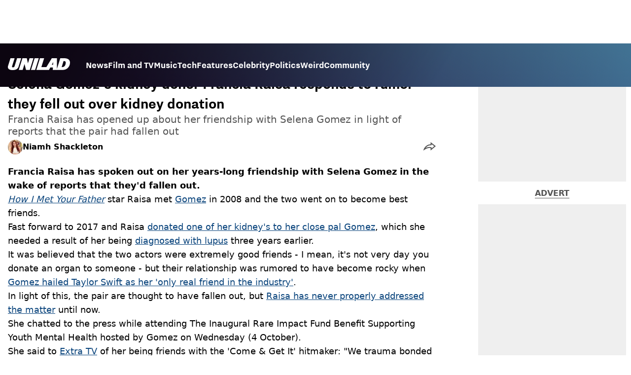

--- FILE ---
content_type: text/html; charset=utf-8
request_url: https://www.unilad.com/celebrity/news/francia-raisa-addresses-selena-gomez-fallout-773763-20231006
body_size: 47585
content:
<!DOCTYPE html><html lang="en" class="__variable_d22b2f"><head><meta charSet="utf-8"/><link rel="preconnect" href="https://images.ladbible.com"/><meta name="viewport" content="width=device-width, initial-scale=1, viewport-fit=cover"/><link rel="stylesheet" href="/_next/static/css/1f4bd157e6ad3dbd.css" data-precedence="next"/><link rel="stylesheet" href="/_next/static/css/0bd584c151bd1146.css" data-precedence="next"/><link rel="stylesheet" href="/_next/static/css/777ebebfb99a3333.css" data-precedence="next"/><link rel="stylesheet" href="/_next/static/css/187f19f05404d204.css" data-precedence="next"/><link rel="stylesheet" href="/_next/static/css/5d60b4777768f0d9.css" data-precedence="next"/><link rel="stylesheet" href="/_next/static/css/ed7e1db956e733c1.css" data-precedence="next"/><link rel="stylesheet" href="/_next/static/css/3332487513de1dfd.css" data-precedence="next"/><link rel="stylesheet" href="/_next/static/css/f6cb92064641d75e.css" data-precedence="next"/><link rel="stylesheet" href="/_next/static/css/4b08c77f35402236.css" data-precedence="next"/><link rel="stylesheet" href="/_next/static/css/ca667f0768a42dbd.css" data-precedence="next"/><link rel="stylesheet" href="/_next/static/css/518e2c2fc6e0ebf4.css" data-precedence="next"/><link rel="stylesheet" href="/_next/static/css/fb29bc87fd64187c.css" data-precedence="next"/><link rel="stylesheet" href="/_next/static/css/d18a24a49f36fad4.css" data-precedence="next"/><link rel="stylesheet" href="/_next/static/css/c2e5857e981fa546.css" data-precedence="next"/><link rel="stylesheet" href="/_next/static/css/504f68cc688c2115.css" data-precedence="next"/><link rel="stylesheet" href="/_next/static/css/6118f2fde7aea843.css" data-precedence="next"/><link rel="stylesheet" href="/_next/static/css/6da7356c06c03582.css" data-precedence="next"/><link rel="preload" as="script" fetchPriority="low" href="/_next/static/chunks/webpack-a1c24b5ada7e5c8c.js"/><script src="/_next/static/chunks/4bd1b696-47593f43dcb427ee.js" async=""></script><script src="/_next/static/chunks/1517-70ae2cf4661ceb62.js" async=""></script><script src="/_next/static/chunks/main-app-7d742eca1cfa08a6.js" async=""></script><script src="/_next/static/chunks/4839-71ffa880935cdceb.js" async=""></script><script src="/_next/static/chunks/9834-ef804c25a2536732.js" async=""></script><script src="/_next/static/chunks/1082-81ee260613474b75.js" async=""></script><script src="/_next/static/chunks/7194-ed0807bf7b2ccbd0.js" async=""></script><script src="/_next/static/chunks/977-074571d863122e8a.js" async=""></script><script src="/_next/static/chunks/app/unilad/layout-2b3587a2459b4006.js" async=""></script><script src="/_next/static/chunks/4919-ca6485904653e297.js" async=""></script><script src="/_next/static/chunks/1046-36e7a6bedfedac24.js" async=""></script><script src="/_next/static/chunks/8713-1e9864e7fcd66f04.js" async=""></script><script src="/_next/static/chunks/9994-ca5b679712c69dc6.js" async=""></script><script src="/_next/static/chunks/1054-abd5b48805f36ab4.js" async=""></script><script src="/_next/static/chunks/4619-002045ff57a09cf0.js" async=""></script><script src="/_next/static/chunks/2082-2bbe0470f9d2bc08.js" async=""></script><script src="/_next/static/chunks/3054-707543728fc57b68.js" async=""></script><script src="/_next/static/chunks/5840-3d96944c81889869.js" async=""></script><script src="/_next/static/chunks/app/unilad/content/%5B...staticLink%5D/page-28d04115af9c494a.js" async=""></script><script src="/_next/static/chunks/app/unilad/error-86b80a6c2a010f9a.js" async=""></script><link rel="preload" href="https://consent.unilad.com/unified/wrapperMessagingWithoutDetection.js" as="script"/><link rel="preload" href="https://cp.unilad.com/now.js" as="script"/><link rel="preload" href="/_next/static/chunks/516.e18411a90e09ff37.js" as="script" fetchPriority="low"/><meta name="next-size-adjust"/><meta name="theme-color" content="#000000"/><title>Francia Raisa denies rumored Selena Gomez fallout was anything to do with her kidney donation</title><meta name="description" content="&#x27;How I Met Your Father&#x27; star Francia Raisa has reflected on her friendship with Selena Gomez after there were reports that the pair were no longer pals"/><link rel="manifest" href="/manifest.webmanifest"/><meta name="keywords" content="Celebrity, Selena Gomez"/><meta name="robots" content="max-video-preview:-1, max-image-preview:large, max-snippet:-1"/><meta name="fb:app_id" content="1760576327287122"/><link rel="canonical" href="https://www.unilad.com/celebrity/news/francia-raisa-addresses-selena-gomez-fallout-773763-20231006"/><link rel="alternate" type="application/rss+xml" href="https://www.unilad.com/index.rss"/><meta property="og:title" content="Selena Gomez&#x27;s kidney donor Francia Raisa responds to rumor they fell out over kidney donation"/><meta property="og:description" content="&#x27;How I Met Your Father&#x27; star Francia Raisa has reflected on her friendship with Selena Gomez after there were reports that the pair were no longer pals"/><meta property="og:url" content="https://www.unilad.com/celebrity/news/francia-raisa-addresses-selena-gomez-fallout-773763-20231006"/><meta property="og:site_name" content="UNILAD"/><meta property="og:image" content="https://images.ladbible.com/ogimage/v3/assets/blt949ea8e16e463049/blte9688372ff680f9c/652007ad3bad6c1b8453daef/selena-go.png"/><meta property="og:type" content="website"/><meta name="twitter:card" content="summary_large_image"/><meta name="twitter:creator" content="@unilad"/><meta name="twitter:title" content="Selena Gomez&#x27;s kidney donor Francia Raisa responds to rumor they fell out over kidney donation"/><meta name="twitter:description" content="&#x27;How I Met Your Father&#x27; star Francia Raisa has reflected on her friendship with Selena Gomez after there were reports that the pair were no longer pals"/><meta name="twitter:image" content="https://images.ladbible.com/ogimage/v3/assets/blt949ea8e16e463049/blte9688372ff680f9c/652007ad3bad6c1b8453daef/selena-go.png"/><link rel="icon" href="/icons/unilad/favicon.ico"/><script src="/_next/static/chunks/polyfills-42372ed130431b0a.js" noModule=""></script></head><body><div class="loading-bar_loader__2fNms" style="--loader-width:0%;--loader-opacity:0"></div><script>(self.__next_s=self.__next_s||[]).push([0,{"children":"window.__GRANULAR__ = {GRAPHQL_CLIENT_URL: \"https://hexa.ladbiblegroup.com/graphql\"}","id":"granular-vars"}])</script><header class="header_menuOffset___wzQ_ header_menu__sGNv3"><div class="header_inner__Zk2rO"><div class="header_mobileHeader____iCl"><div class="header_clickable___H5Eu"><a class="logo-link_link__LJxzo" href="/"><svg aria-label="UNILAD Logo" viewBox="0 0 100 19" fill="none" xmlns="http://www.w3.org/2000/svg"><g clip-path="url(#clip0_101_318)"><path d="M21.4655 0H14.8012L10.8328 12.5845C10.3778 14.0647 9.65538 14.6149 8.16655 14.6149C7.14046 14.6149 6.62023 14.2444 6.62023 13.5146C6.62023 13.3246 6.66718 13.0895 6.77544 12.7341L10.8319 0H4.16663L0.377478 11.9789C0.126465 12.7087 0 13.4337 0 14.1353C0 15.7067 0.706094 16.9744 2.0426 17.8C3.32928 18.5956 5.19942 19 7.59938 19C10.1804 19 12.1751 18.6107 13.6946 17.8104C15.4488 16.8869 16.6176 15.4208 17.2691 13.3284L21.4655 0Z" fill="var(--unilad-logo-color, var(--color-black))"></path><path d="M34.8553 0L32.2657 8.21446L30.4473 0H23.4045L17.5115 18.7762H23.7858L26.7309 9.31944L29.2008 18.7762H35.2357L41.1297 0H34.8553Z" fill="var(--unilad-logo-color, var(--color-black))"></path><path d="M43.0688 0L37.1758 18.7762H43.8401L49.7331 0H43.0688Z" fill="var(--unilad-logo-color, var(--color-black))"></path><path d="M93.168 6.92704C93.168 9.84701 91.7559 14.1917 87.8632 14.1917H86.59L89.5954 4.58355H90.1674C91.2874 4.58355 93.1671 4.88824 93.1671 6.92704M73.0161 6.17754L72.7411 10.4639H70.6803L73.0161 6.17754ZM90.061 0H84.3577L79.0375 16.949L78.9024 0H70.7196L61.9159 14.3412H53.8682L58.3721 0H51.7078L45.8147 18.7762H66.1678L68.2593 14.9233H72.4729L72.2602 18.7762H88.0041C92.6794 18.7762 95.4942 16.7308 97.0319 15.0146C98.9174 12.9099 99.999 10.0445 99.999 7.1518C99.999 2.33974 96.7483 0.000940408 90.0601 0.000940408" fill="var(--unilad-logo-color, var(--color-black))"></path></g><defs><clipPath id="clip0_101_318"><rect width="100" height="19" fill="var(--unilad-logo-color, var(--color-black))"></rect></clipPath></defs></svg></a></div><div class="header_clickable___H5Eu header_menuButton__r_FWl"><div class="lightning_bordered__5S_No lightning_thinBorder___8yI8 lightning_hasNoMargin__2eP82 lightning_lightning__ORdcp"><div class="lightning_inner__gJI_5 lightning_thinBorder___8yI8"><button class="menu-button_button__xm3Ka" type="button" aria-label="Menu"><svg class="menu-button_menuToggle__Ez5Kd" aria-hidden="true" x="0px" y="0px" viewBox="0 0 100 100"><g><path class="menu-button_lineOne__Jm8EW" d="M5 13h90v14H5z"></path><path class="menu-button_lineTwo__q7KyD" d="M5 43h90v14H5z"></path><path class="menu-button_lineThree__prJjH" d="M5 73h90v14H5z"></path></g></svg></button></div></div></div></div><div class="menu_menu__0wPhA "><ul class="menu_menuList__5ZLGo" data-testid="top-level-items"><li class="menu_topLevel__CApmW"><div class="lightning_bordered__5S_No lightning_lightning__ORdcp"><div class="lightning_inner__gJI_5"><a href="/news">News</a></div></div></li><li class="menu_topLevel__CApmW"><div class="lightning_bordered__5S_No lightning_lightning__ORdcp"><div class="lightning_inner__gJI_5"><a href="/film-and-tv">Film and TV</a></div></div></li><li class="menu_topLevel__CApmW"><div class="lightning_bordered__5S_No lightning_lightning__ORdcp"><div class="lightning_inner__gJI_5"><a href="/music">Music</a></div></div></li><li class="menu_topLevel__CApmW"><div class="lightning_bordered__5S_No lightning_lightning__ORdcp"><div class="lightning_inner__gJI_5"><a href="/technology">Tech</a></div></div></li><li class="menu_topLevel__CApmW"><div class="lightning_bordered__5S_No lightning_lightning__ORdcp"><div class="lightning_inner__gJI_5"><a href="/features">Features</a></div></div></li><li class="menu_topLevel__CApmW"><div class="lightning_bordered__5S_No lightning_lightning__ORdcp"><div class="lightning_inner__gJI_5"><a href="/celebrity">Celebrity</a></div></div></li><li class="menu_topLevel__CApmW"><div class="lightning_bordered__5S_No lightning_lightning__ORdcp"><div class="lightning_inner__gJI_5"><a href="/politics">Politics</a></div></div></li><li class="menu_topLevel__CApmW"><div class="lightning_bordered__5S_No lightning_lightning__ORdcp"><div class="lightning_inner__gJI_5"><a href="/weird">Weird</a></div></div></li><li class="menu_topLevel__CApmW"><div class="lightning_bordered__5S_No lightning_lightning__ORdcp"><div class="lightning_inner__gJI_5"><a href="/community">Community</a></div></div></li></ul><div class="progress-nodes_verticalLine__tvCd_"><div class="progress-nodes_nodeContainer__pOJSo" data-testid="progress-nodes"><button type="button" class="progress-nodes_nodeWrapper__gj8LD" label="Node"><div class="progress-nodes_node__3J870" style="opacity:50%"></div></button><button type="button" class="progress-nodes_nodeWrapper__gj8LD" label="Node"><div class="progress-nodes_node__3J870" style="opacity:undefined%"></div></button><button type="button" class="progress-nodes_nodeWrapper__gj8LD" label="Node"><div class="progress-nodes_node__3J870" style="opacity:undefined%"></div></button><button type="button" class="progress-nodes_nodeWrapper__gj8LD" label="Node"><div class="progress-nodes_node__3J870" style="opacity:undefined%"></div></button><button type="button" class="progress-nodes_nodeWrapper__gj8LD" label="Node"><div class="progress-nodes_node__3J870" style="opacity:undefined%"></div></button><button type="button" class="progress-nodes_nodeWrapper__gj8LD" label="Node"><div class="progress-nodes_node__3J870" style="opacity:undefined%"></div></button><button type="button" class="progress-nodes_nodeWrapper__gj8LD" label="Node"><div class="progress-nodes_node__3J870" style="opacity:undefined%"></div></button><button type="button" class="progress-nodes_nodeWrapper__gj8LD" label="Node"><div class="progress-nodes_node__3J870" style="opacity:undefined%"></div></button><button type="button" class="progress-nodes_nodeWrapper__gj8LD" label="Node"><div class="progress-nodes_node__3J870" style="opacity:undefined%"></div></button></div></div></div></div></header><main class="article_main__eth__ "><!--$?--><template id="B:0"></template><div class="article-page-skeleton_background__h2J4n"></div><section class="article-page-skeleton_articleTemplate__wf_AG"><div class="article-page-skeleton_leftColumn__28Isu"><div class="article-page-skeleton_featuredImage__TCTAW skeleton"></div><div class="article-page-skeleton_articleMeta__CtmfM"><div class="article-page-skeleton_title__NiWuq skeleton"></div><div class="article-page-skeleton_summary__TaOt4 skeleton"></div><div class="article-page-skeleton_authorWrapper__spgI2"><div class="article-page-skeleton_authorImage__jHoQL skeleton"></div><div class="article-page-skeleton_authorName__J7i7J skeleton"></div></div><div class="article-page-skeleton_time__QyPx_ skeleton"></div></div><div class="article-page-skeleton_body__Lm23z"><div class="article-page-skeleton_bodyBlock__Dv089"><div class="article-page-skeleton_text__67dM1 skeleton"></div><div class="article-page-skeleton_text__67dM1 skeleton"></div><div class="article-page-skeleton_text__67dM1 skeleton"></div><div class="article-page-skeleton_text__67dM1 skeleton"></div></div><div class="article-page-skeleton_bodyBlock__Dv089"><div class="article-page-skeleton_text__67dM1 skeleton"></div><div class="article-page-skeleton_text__67dM1 skeleton"></div><div class="article-page-skeleton_text__67dM1 skeleton"></div><div class="article-page-skeleton_text__67dM1 skeleton"></div></div><div class="article-page-skeleton_embed__E6BSi skeleton"></div><div class="article-page-skeleton_bodyBlock__Dv089"><div class="article-page-skeleton_text__67dM1 skeleton"></div><div class="article-page-skeleton_text__67dM1 skeleton"></div><div class="article-page-skeleton_text__67dM1 skeleton"></div><div class="article-page-skeleton_text__67dM1 skeleton"></div></div><div class="article-page-skeleton_bodyBlock__Dv089"><div class="article-page-skeleton_text__67dM1 skeleton"></div><div class="article-page-skeleton_text__67dM1 skeleton"></div><div class="article-page-skeleton_text__67dM1 skeleton"></div><div class="article-page-skeleton_text__67dM1 skeleton"></div></div></div></div><div class="article-page-skeleton_rightColumn__S5tWK"><span class="article-page-skeleton_advert__RoXpj skeleton"></span><span class="article-page-skeleton_advert__RoXpj skeleton" style="--custom-height:600px"></span><span class="article-page-skeleton_advert__RoXpj skeleton"></span></div></section><!--/$--></main><footer class="footer_footer__IaZdr"><div class="footer_inner__Qj8qs"><div class="footer_links__731Yg"><div class="footer-links_links__QuEBb"><ul><li><a class="footer-links_link__lUYgh" target="_blank" href="/cdn-cgi/l/email-protection#9cfdf8eaf9eee8f5eff5f2fbdce8f4f9f0fdf8fef5fef0f9fbeef3e9ecb2fff3f1a3efe9fef6f9ffe8a1ddf8eaf9eee8f5eff5f2fb">Advertise</a></li><li><a class="footer-links_link__lUYgh" target="_blank" href="http://www.ladbiblegroup.com/terms-conditions/">Terms</a></li><li><a class="footer-links_link__lUYgh" target="_blank" href="http://www.ladbiblegroup.com/privacy/">Privacy &amp; Cookies</a></li><li><a class="footer-links_link__lUYgh" target="_blank" href="http://www.ladbiblegroup.com/">LADbible Group</a></li><li><a class="footer-links_link__lUYgh" target="_blank" href="https://www.ladbible.com/">LADbible</a></li><li><a class="footer-links_link__lUYgh" target="_blank" href="https://www.sportbible.com/">SPORTbible</a></li><li><a class="footer-links_link__lUYgh" target="_blank" href="https://www.gamingbible.com/">GAMINGbible</a></li><li><a class="footer-links_link__lUYgh" target="_blank" href="https://www.tyla.com/">Tyla</a></li><li><a class="footer-links_link__lUYgh" target="_blank" href="https://www.uniladtech.com/">UNILAD Tech</a></li><li><a class="footer-links_link__lUYgh" target="_blank" href="https://www.foodbible.com/">FOODbible</a></li><li><a class="footer-links_link__lUYgh" target="_blank" href="http://www.thecontentbible.com/">License Our Content</a></li><li><a class="footer-links_link__lUYgh" href="/about-and-contact">About Us &amp; Contact</a></li><li><a class="footer-links_link__lUYgh" target="_blank" href="https://jobs.ladbiblegroup.com/">Jobs</a></li><li><a class="footer-links_link__lUYgh" href="/latest">Latest</a></li><li><a class="footer-links_link__lUYgh" href="/index/tags">Topics A-Z</a></li><li><a class="footer-links_link__lUYgh" href="/index/authors">Authors</a></li><li><button class="footer-links_link__lUYgh footer-links_privacy__1tk3b" type="button" id="pmLink">Privacy Settings</button></li></ul></div></div><div class="footer_socials__FYr9t"><div class="social-links_container__qZM_6"><div class="social-links_socials__idRw7"><a target="_blank" href="https://www.facebook.com/uniladmag"><div class="social-icon_socialIcon__qz1Nv" data-testid="icon-facebook"><svg xmlns="http://www.w3.org/2000/svg" fill="none" viewBox="0 0 50 50" role="img"><title>Facebook</title><path fill="currentColor" d="M18.63,50H28.8V24.79h7.1l0.75-8.43H28.8c0,0,0-3.15,0-4.8c0-2,0.4-2.78,2.35-2.78c1.56,0,5.51,0,5.51,0V0c0,0-5.8,0-7.05,0c-7.58,0-10.99,3.3-10.99,9.6c0,5.5,0,6.74,0,6.74h-5.3v8.54h5.3V50z"></path></svg></div></a><a target="_blank" href="https://www.instagram.com/unilad"><div class="social-icon_socialIcon__qz1Nv" data-testid="icon-insta"><svg viewBox="0 0 50 50" fill="none" xmlns="http://www.w3.org/2000/svg" role="img"><title>Instagram</title><path fill="currentColor" d="M25.02,4.62c6.68,0,7.46,0,10.09,0.15c1.58,0.03,3.15,0.31,4.64,0.85c1.08,0.4,2.06,1.04,2.86,1.87c0.83,0.8,1.48,1.77,1.88,2.85c0.55,1.48,0.84,3.04,0.85,4.62c0.13,2.62,0.15,3.42,0.15,10.06c0,6.64,0,7.42-0.15,10.04c-0.01,1.58-0.3,3.14-0.85,4.62c-0.41,1.08-1.05,2.06-1.88,2.87c-0.8,0.82-1.78,1.45-2.86,1.86c-1.49,0.55-3.05,0.84-4.64,0.86c-2.63,0.11-3.41,0.13-10.09,0.13c-6.68,0-7.45-0.08-10.14-0.08c-1.58-0.02-3.15-0.31-4.64-0.86c-1.08-0.4-2.05-1.03-2.86-1.86c-0.83-0.8-1.47-1.78-1.88-2.87c-0.55-1.48-0.84-3.04-0.85-4.62c-0.13-2.62-0.15-3.4-0.15-10.04c0-6.64,0-7.44,0.15-10.06c0.01-1.58,0.3-3.14,0.85-4.62c0.4-1.08,1.04-2.05,1.88-2.85c0.8-0.83,1.78-1.47,2.86-1.87c1.49-0.53,3.06-0.82,4.64-0.85c2.63-0.13,3.41-0.15,10.08-0.15L25.02,4.62z M24.96,0.19c-6.78,0-7.63,0-10.29,0.15c-2.07,0.04-4.11,0.43-6.04,1.16C6.96,2.11,5.45,3.09,4.2,4.36C2.93,5.6,1.95,7.11,1.32,8.77c-0.73,1.93-1.13,3.97-1.16,6.04C0.03,17.46,0,18.31,0,25.07c0,6.76,0,7.6,0.16,10.26c0.04,2.06,0.43,4.11,1.16,6.04c0.63,1.66,1.61,3.16,2.87,4.4c1.27,1.26,2.81,2.22,4.49,2.82c1.94,0.71,3.98,1.1,6.04,1.16c2.66,0.11,3.51,0.15,10.29,0.15c6.78,0,7.64,0,10.31-0.15c2.06-0.05,4.11-0.44,6.04-1.16c1.67-0.63,3.18-1.61,4.43-2.88c1.27-1.24,2.25-2.74,2.87-4.4c0.73-1.93,1.12-3.98,1.16-6.04C49.97,32.6,50,31.76,50,25c0-6.76,0-7.6-0.16-10.26c-0.03-2.06-0.43-4.11-1.16-6.04c-0.62-1.66-1.6-3.17-2.87-4.41c-1.25-1.27-2.76-2.24-4.43-2.87c-1.93-0.73-3.98-1.12-6.04-1.16c-2.66-0.13-3.51-0.15-10.31-0.15"></path><path fill="currentColor" d="M25.02,12.2c-1.68,0-3.35,0.33-4.9,0.97c-1.55,0.64-2.97,1.58-4.16,2.77s-2.13,2.6-2.77,4.15c-0.64,1.55-0.97,3.21-0.97,4.89c0,3.38,1.35,6.63,3.75,9.02c2.4,2.39,5.66,3.74,9.06,3.74c1.68,0,3.35-0.33,4.91-0.97c1.56-0.64,2.97-1.58,4.16-2.77s2.14-2.59,2.78-4.14c0.64-1.55,0.98-3.21,0.98-4.89c0-1.68-0.33-3.34-0.97-4.89c-0.64-1.55-1.59-2.96-2.78-4.15s-2.61-2.13-4.16-2.77C28.38,12.53,26.71,12.2,25.02,12.2z M25.02,33.27c-2.2,0-4.32-0.87-5.88-2.43c-1.56-1.55-2.44-3.66-2.44-5.86c0-1.09,0.21-2.17,0.63-3.18c0.42-1.01,1.03-1.92,1.8-2.69c0.77-0.77,1.69-1.38,2.7-1.8c1.01-0.42,2.09-0.63,3.19-0.63c2.21,0,4.33,0.87,5.89,2.43c1.56,1.56,2.44,3.67,2.44,5.87c0,1.09-0.22,2.17-0.63,3.17c-0.42,1.01-1.03,1.92-1.81,2.69c-0.77,0.77-1.69,1.38-2.7,1.8C27.2,33.06,26.12,33.27,25.02,33.27z"></path></svg></div></a><a target="_blank" href="https://x.com/unilad"><div class="social-icon_socialIcon__qz1Nv" data-testid="icon-x"><svg xmlns="http://www.w3.org/2000/svg" fill="none" viewBox="0 0 50 50" role="img"><title>X</title><path fill="currentColor" stroke="currentColor" stroke-width="0.5" d="M0.12,1.6l19.3,25.81L0,48.4h4.37l17.01-18.37L35.12,48.4H50L29.61,21.14L47.69,1.6h-4.37L27.66,18.52L15,1.6H0.12z M6.55,4.82h6.84l30.18,40.36h-6.84L6.55,4.82z"></path></svg></div></a><a target="_blank" href="https://www.threads.net/@unilad"><div class="social-icon_socialIcon__qz1Nv" data-testid="icon-threads"><svg role="img" viewBox="0 0 50 50" xmlns="http://www.w3.org/2000/svg"><title>Threads</title><path fill="currentColor" d="M36.96,23.17c-0.21-0.11-0.43-0.21-0.65-0.29c-0.38-7.12-4.27-11.19-10.79-11.23c-0.03,0-0.06,0-0.09,0c-3.91,0-7.15,1.67-9.15,4.7l3.58,2.46c1.49-2.27,3.84-2.74,5.57-2.74c0.02,0,0.04,0,0.06,0c2.15,0.01,3.77,0.63,4.81,1.86c0.76,0.89,1.28,2.11,1.53,3.66c-1.9-0.32-3.96-0.43-6.17-0.3c-6.2,0.36-10.19,3.97-9.92,9c0.14,2.55,1.41,4.75,3.57,6.18c1.84,1.21,4.2,1.8,6.66,1.67c3.24-0.19,5.79-1.42,7.56-3.68c1.36-1.72,2.21-3.95,2.58-6.76c1.55,0.94,2.7,2.17,3.33,3.64c1.07,2.51,1.14,6.63-2.23,9.99c-2.95,2.95-6.49,4.22-11.85,4.26c-5.94-0.04-10.43-1.94-13.35-5.66C9.28,36.45,7.87,31.43,7.81,25c0.06-6.43,1.47-11.45,4.21-14.92c2.92-3.72,7.41-5.62,13.35-5.66c5.99,0.04,10.56,1.95,13.58,5.68c1.49,1.84,2.61,4.13,3.35,6.82l4.21-1.12c-0.9-3.3-2.31-6.14-4.23-8.51C38.39,2.5,32.71,0.05,25.39,0h-0.03C18.04,0.05,12.42,2.51,8.64,7.31c-3.36,4.27-5.09,10.21-5.15,17.67v0.04c0.06,7.45,1.79,13.4,5.15,17.67c3.78,4.8,9.4,7.27,16.72,7.31h0.03c6.49-0.05,11.07-1.75,14.85-5.52c4.93-4.93,4.79-11.11,3.16-14.91C42.23,26.85,40,24.64,36.96,23.17z M25.74,33.73c-2.71,0.15-5.55-1.07-5.68-3.68c-0.1-1.94,1.38-4.1,5.85-4.37c0.52-0.03,1.02-0.04,1.51-0.04c1.62,0,3.13,0.16,4.52,0.46C31.42,32.54,28.4,33.58,25.74,33.73z"></path></svg></div></a><a target="_blank" href="https://www.tiktok.com/@unilad?lang=en"><div class="social-icon_socialIcon__qz1Nv" data-testid="icon-tiktok"><svg viewBox="0 0 50 50" fill="none" xmlns="http://www.w3.org/2000/svg" role="img"><title>TikTok</title><path fill="currentColor" d="M46.64,12.18c0-0.22-0.01-0.24-0.24-0.23c-0.57,0-1.13-0.06-1.68-0.15c-2.02-0.3-8.58-3.76-9.69-9.41c-0.02-0.11-0.27-1.51-0.27-2.11c0-0.26,0-0.27-0.26-0.27c-0.06,0-0.12,0-0.18,0C31.76,0,29.2,0,26.63,0c-0.52,0-0.45-0.06-0.45,0.45c0,11.18,0,22.35,0,33.53c0,0.42-0.01,0.83-0.09,1.24c-0.39,2.16-1.49,3.86-3.35,5.01c-1.61,1-3.37,1.29-5.23,0.91c-0.59-0.12-1.14-0.34-1.69-0.56c-0.05-0.04-0.09-0.08-0.13-0.12c-0.18-0.16-0.39-0.29-0.59-0.43c-2.37-1.65-3.5-3.94-3.16-6.81c0.35-2.91,2.01-4.89,4.76-5.9c0.82-0.3,1.68-0.43,2.56-0.38c0.57,0.03,1.13,0.1,1.67,0.26c0.19,0.05,0.29-0.01,0.3-0.21c0-0.07,0-0.14,0-0.21c0-2.01-0.07-6.39-0.09-6.4c0-0.57,0-1.16,0.02-1.73c0-0.17-0.08-0.2-0.22-0.21c-1.04-0.12-2.07-0.15-3.11-0.07c-1.44,0.1-2.83,0.4-4.19,0.89c-2.16,0.78-4.06,1.99-5.69,3.6c-1.41,1.39-2.51,2.98-3.32,4.79c-0.78,1.72-1.22,3.54-1.34,5.42c-0.05,0.82-0.05,1.64,0.03,2.46c0.1,1.13,0.32,2.24,0.66,3.33c0.98,3.12,2.78,5.67,5.33,7.7c0.26,0.21,0.51,0.43,0.82,0.56c0.13,0.12,0.26,0.23,0.39,0.35c0.41,0.31,0.85,0.58,1.32,0.8c2.85,1.41,5.85,1.99,9.02,1.6c4.11-0.51,7.53-2.33,10.22-5.48c2.53-2.97,3.76-6.44,3.79-10.34c0.03-5.57,0.01-11.13,0.01-16.7c0-0.13-0.07-0.32,0.07-0.39c0.11-0.05,0.23,0.1,0.34,0.17c2.06,1.36,4.29,2.35,6.69,2.9c1.4,0.32,2.81,0.52,4.26,0.52c0.45,0,0.51-0.02,0.51-0.48C46.74,18.1,46.64,12.7,46.64,12.18L46.64,12.18z"></path></svg></div></a><a target="_blank" href="https://www.youtube.com/channel/UCnQWRzqPuCpOw0aJ4HwQjIQ"><div class="social-icon_socialIcon__qz1Nv" data-testid="icon-youtube"><svg viewBox="0 0 50 50" fill="none" xmlns="http://www.w3.org/2000/svg" role="img"><title>YouTube</title><path fill="currentColor" d="M39.61,7.91H10.38c-2.75,0-5.39,1.05-7.34,2.93C1.09,12.72,0,15.27,0,17.92v14.16c0,2.66,1.09,5.2,3.04,7.08c1.95,1.88,4.59,2.93,7.34,2.93h29.23c2.75,0,5.4-1.05,7.35-2.93c1.95-1.88,3.04-4.42,3.04-7.08V18c0.01-1.32-0.25-2.63-0.77-3.86c-0.52-1.22-1.28-2.34-2.25-3.27c-0.96-0.94-2.11-1.68-3.38-2.19C42.34,8.17,40.99,7.91,39.61,7.91z M32.57,25.65L18.9,31.98c-0.08,0.04-0.18,0.05-0.27,0.05c-0.09-0.01-0.18-0.04-0.26-0.08s-0.14-0.11-0.19-0.19c-0.05-0.08-0.07-0.16-0.07-0.25V18.54c0-0.09,0.02-0.18,0.07-0.26c0.04-0.08,0.11-0.14,0.19-0.19c0.08-0.05,0.17-0.08,0.26-0.08c0.09,0,0.19,0.02,0.27,0.06l13.69,6.68c0.07,0.05,0.14,0.12,0.18,0.2c0.04,0.08,0.07,0.17,0.06,0.26c0,0.09-0.02,0.18-0.07,0.25C32.71,25.54,32.65,25.6,32.57,25.65z"></path></svg></div></a></div></div></div><div class="footer_submit__T_J4g"><div class="submit-content_submit__jIIv7"><div class="lightning_bordered__5S_No lightning_thinBorder___8yI8 lightning_lightning__ORdcp"><div class="lightning_inner__gJI_5 lightning_thinBorder___8yI8"><a target="_blank" class="submit-content_submitContent__o5zTk" href="/submit">Submit Your Content</a></div></div></div></div></div></footer><script data-cfasync="false" src="/cdn-cgi/scripts/5c5dd728/cloudflare-static/email-decode.min.js"></script><script src="/_next/static/chunks/webpack-a1c24b5ada7e5c8c.js" async=""></script><div hidden id="S:0"><script id="content-json-ld" type="application/ld+json">{"@context":"https://schema.org","@type":"NewsArticle","mainEntityOfPage":{"@type":"WebPage","@id":"https://www.unilad.com/celebrity/news/francia-raisa-addresses-selena-gomez-fallout-773763-20231006"},"headline":"Francia Raisa denies rumored Selena Gomez fallout was anything to do with her kidney donation","description":"'How I Met Your Father' star Francia Raisa has reflected on her friendship with Selena Gomez after there were reports that the pair were no longer pals","image":{"@type":"ImageObject","url":"https://images.ladbible.com/resize?type=webp&quality=70&width=1200&fit=contain&gravity=auto&url=https://images.ladbiblegroup.com/v3/assets/blt949ea8e16e463049/blte9688372ff680f9c/652007ad3bad6c1b8453daef/selena-go.png","width":1200,"height":675},"datePublished":"2023-10-06T14:09:40.220Z","dateModified":"2023-10-06T14:09:39.163Z","articleSection":["Celebrity","News"],"keywords":["Celebrity","Selena Gomez"],"author":{"@type":"Person","name":"Niamh Shackleton","url":"https://www.unilad.com/author/niamh-shackleton"},"publisher":{"@type":"Organization","name":"unilad","logo":{"@type":"ImageObject","url":"https://www.unilad.com/_next/static/media/unilad.5100353a.png","width":281,"height":65}}}</script><script id="breadcrumb-json-ld" type="application/ld+json">[{"@context":"https://schema.org","@type":"BreadcrumbList","itemListElement":[{"@type":"ListItem","position":1,"name":"celebrity","item":"https://www.unilad.com/celebrity"},{"@type":"ListItem","position":2,"name":"news","item":"https://www.unilad.com/celebrity/news"}]}]</script><template id="P:1"></template></div><script>(self.__next_f=self.__next_f||[]).push([0])</script><script>self.__next_f.push([1,"16:\"$Sreact.fragment\"\n17:I[15244,[],\"\"]\n18:I[43866,[],\"\"]\n1b:I[86213,[],\"OutletBoundary\"]\n1d:I[86213,[],\"MetadataBoundary\"]\n1f:I[86213,[],\"ViewportBoundary\"]\n21:I[34835,[],\"\"]\n22:I[95693,[\"4839\",\"static/chunks/4839-71ffa880935cdceb.js\",\"9834\",\"static/chunks/9834-ef804c25a2536732.js\",\"1082\",\"static/chunks/1082-81ee260613474b75.js\",\"7194\",\"static/chunks/7194-ed0807bf7b2ccbd0.js\",\"977\",\"static/chunks/977-074571d863122e8a.js\",\"6539\",\"static/chunks/app/unilad/layout-2b3587a2459b4006.js\"],\"LoadingBar\"]\n1:HL[\"/_next/static/media/1233310f1e334cb7-s.p.woff2\",\"font\",{\"crossOrigin\":\"\",\"type\":\"font/woff2\"}]\n2:HL[\"/_next/static/media/7315c1110f320660-s.p.woff2\",\"font\",{\"crossOrigin\":\"\",\"type\":\"font/woff2\"}]\n3:HL[\"/_next/static/media/869b133ddc122fc8-s.p.woff2\",\"font\",{\"crossOrigin\":\"\",\"type\":\"font/woff2\"}]\n4:HL[\"/_next/static/media/c748ac5e258826cd-s.p.woff2\",\"font\",{\"crossOrigin\":\"\",\"type\":\"font/woff2\"}]\n5:HL[\"/_next/static/css/1f4bd157e6ad3dbd.css\",\"style\"]\n6:HL[\"/_next/static/css/0bd584c151bd1146.css\",\"style\"]\n7:HL[\"/_next/static/css/777ebebfb99a3333.css\",\"style\"]\n8:HL[\"/_next/static/css/187f19f05404d204.css\",\"style\"]\n9:HL[\"/_next/static/css/5d60b4777768f0d9.css\",\"style\"]\na:HL[\"/_next/static/css/ed7e1db956e733c1.css\",\"style\"]\nb:HL[\"/_next/static/css/3332487513de1dfd.css\",\"style\"]\nc:HL[\"/_next/static/css/f6cb92064641d75e.css\",\"style\"]\nd:HL[\"/_next/static/css/4b08c77f35402236.css\",\"style\"]\ne:HL[\"/_next/static/css/ca667f0768a42dbd.css\",\"style\"]\nf:HL[\"/_next/static/css/518e2c2fc6e0ebf4.css\",\"style\"]\n10:HL[\"/_next/static/css/fb29bc87fd64187c.css\",\"style\"]\n11:HL[\"/_next/static/css/d18a24a49f36fad4.css\",\"style\"]\n12:HL[\"/_next/static/css/c2e5857e981fa546.css\",\"style\"]\n13:HL[\"/_next/static/css/504f68cc688c2115.css\",\"style\"]\n14:HL[\"/_next/static/css/6118f2fde7aea843.css\",\"style\"]\n15:HL[\"/_next/static/css/6da7356c06c03582.css\",\"style\"]\n"])</script><script>self.__next_f.push([1,"0:{\"P\":null,\"b\":\"Kiw3AbfOSraBQ2qhjrGWU\",\"p\":\"\",\"c\":[\"\",\"celebrity\",\"news\",\"francia-raisa-addresses-selena-gomez-fallout-773763-20231006?geo=us\u0026isUSA\"],\"i\":false,\"f\":[[[\"\",{\"children\":[\"unilad\",{\"children\":[\"content\",{\"children\":[[\"staticLink\",\"celebrity/news/francia-raisa-addresses-selena-gomez-fallout-773763-20231006\",\"c\"],{\"children\":[\"__PAGE__?{\\\"geo\\\":\\\"us\\\",\\\"isUSA\\\":\\\"\\\"}\",{}]}]}]},\"$undefined\",\"$undefined\",true]}],[\"\",[\"$\",\"$16\",\"c\",{\"children\":[null,[\"$\",\"$L17\",null,{\"parallelRouterKey\":\"children\",\"segmentPath\":[\"children\"],\"error\":\"$undefined\",\"errorStyles\":\"$undefined\",\"errorScripts\":\"$undefined\",\"template\":[\"$\",\"$L18\",null,{}],\"templateStyles\":\"$undefined\",\"templateScripts\":\"$undefined\",\"notFound\":[[\"$\",\"title\",null,{\"children\":\"404: This page could not be found.\"}],[\"$\",\"div\",null,{\"style\":{\"fontFamily\":\"system-ui,\\\"Segoe UI\\\",Roboto,Helvetica,Arial,sans-serif,\\\"Apple Color Emoji\\\",\\\"Segoe UI Emoji\\\"\",\"height\":\"100vh\",\"textAlign\":\"center\",\"display\":\"flex\",\"flexDirection\":\"column\",\"alignItems\":\"center\",\"justifyContent\":\"center\"},\"children\":[\"$\",\"div\",null,{\"children\":[[\"$\",\"style\",null,{\"dangerouslySetInnerHTML\":{\"__html\":\"body{color:#000;background:#fff;margin:0}.next-error-h1{border-right:1px solid rgba(0,0,0,.3)}@media (prefers-color-scheme:dark){body{color:#fff;background:#000}.next-error-h1{border-right:1px solid rgba(255,255,255,.3)}}\"}}],[\"$\",\"h1\",null,{\"className\":\"next-error-h1\",\"style\":{\"display\":\"inline-block\",\"margin\":\"0 20px 0 0\",\"padding\":\"0 23px 0 0\",\"fontSize\":24,\"fontWeight\":500,\"verticalAlign\":\"top\",\"lineHeight\":\"49px\"},\"children\":\"404\"}],[\"$\",\"div\",null,{\"style\":{\"display\":\"inline-block\"},\"children\":[\"$\",\"h2\",null,{\"style\":{\"fontSize\":14,\"fontWeight\":400,\"lineHeight\":\"49px\",\"margin\":0},\"children\":\"This page could not be found.\"}]}]]}]}]],\"notFoundStyles\":[]}]]}],{\"children\":[\"unilad\",[\"$\",\"$16\",\"c\",{\"children\":[[[\"$\",\"link\",\"0\",{\"rel\":\"stylesheet\",\"href\":\"/_next/static/css/1f4bd157e6ad3dbd.css\",\"precedence\":\"next\",\"crossOrigin\":\"$undefined\",\"nonce\":\"$undefined\"}],[\"$\",\"link\",\"1\",{\"rel\":\"stylesheet\",\"href\":\"/_next/static/css/0bd584c151bd1146.css\",\"precedence\":\"next\",\"crossOrigin\":\"$undefined\",\"nonce\":\"$undefined\"}],[\"$\",\"link\",\"2\",{\"rel\":\"stylesheet\",\"href\":\"/_next/static/css/777ebebfb99a3333.css\",\"precedence\":\"next\",\"crossOrigin\":\"$undefined\",\"nonce\":\"$undefined\"}],[\"$\",\"link\",\"3\",{\"rel\":\"stylesheet\",\"href\":\"/_next/static/css/187f19f05404d204.css\",\"precedence\":\"next\",\"crossOrigin\":\"$undefined\",\"nonce\":\"$undefined\"}],[\"$\",\"link\",\"4\",{\"rel\":\"stylesheet\",\"href\":\"/_next/static/css/5d60b4777768f0d9.css\",\"precedence\":\"next\",\"crossOrigin\":\"$undefined\",\"nonce\":\"$undefined\"}],[\"$\",\"link\",\"5\",{\"rel\":\"stylesheet\",\"href\":\"/_next/static/css/ed7e1db956e733c1.css\",\"precedence\":\"next\",\"crossOrigin\":\"$undefined\",\"nonce\":\"$undefined\"}],[\"$\",\"link\",\"6\",{\"rel\":\"stylesheet\",\"href\":\"/_next/static/css/3332487513de1dfd.css\",\"precedence\":\"next\",\"crossOrigin\":\"$undefined\",\"nonce\":\"$undefined\"}]],\"$L19\"]}],{\"children\":[\"content\",[\"$\",\"$16\",\"c\",{\"children\":[null,[\"$\",\"$L17\",null,{\"parallelRouterKey\":\"children\",\"segmentPath\":[\"children\",\"unilad\",\"children\",\"content\",\"children\"],\"error\":\"$undefined\",\"errorStyles\":\"$undefined\",\"errorScripts\":\"$undefined\",\"template\":[\"$\",\"$L18\",null,{}],\"templateStyles\":\"$undefined\",\"templateScripts\":\"$undefined\",\"notFound\":\"$undefined\",\"notFoundStyles\":\"$undefined\"}]]}],{\"children\":[[\"staticLink\",\"celebrity/news/francia-raisa-addresses-selena-gomez-fallout-773763-20231006\",\"c\"],[\"$\",\"$16\",\"c\",{\"children\":[null,[\"$\",\"$L17\",null,{\"parallelRouterKey\":\"children\",\"segmentPath\":[\"children\",\"unilad\",\"children\",\"content\",\"children\",\"$0:f:0:1:2:children:2:children:2:children:0\",\"children\"],\"error\":\"$undefined\",\"errorStyles\":\"$undefined\",\"errorScripts\":\"$undefined\",\"template\":[\"$\",\"$L18\",null,{}],\"templateStyles\":\"$undefined\",\"templateScripts\":\"$undefined\",\"notFound\":\"$undefined\",\"notFoundStyles\":\"$undefined\"}]]}],{\"children\":[\"__PAGE__\",[\"$\",\"$16\",\"c\",{\"children\":[\"$L1a\",[[\"$\",\"link\",\"0\",{\"rel\":\"stylesheet\",\"href\":\"/_next/static/css/f6cb92064641d75e.css\",\"precedence\":\"next\",\"crossOrigin\":\"$undefined\",\"nonce\":\"$undefined\"}],[\"$\",\"link\",\"1\",{\"rel\":\"stylesheet\",\"href\":\"/_next/static/css/4b08c77f35402236.css\",\"precedence\":\"next\",\"crossOrigin\":\"$undefined\",\"nonce\":\"$undefined\"}],[\"$\",\"link\",\"2\",{\"rel\":\"stylesheet\",\"href\":\"/_next/static/css/ca667f0768a42dbd.css\",\"precedence\":\"next\",\"crossOrigin\":\"$undefined\",\"nonce\":\"$undefined\"}],[\"$\",\"link\",\"3\",{\"rel\":\"stylesheet\",\"href\":\"/_next/static/css/518e2c2fc6e0ebf4.css\",\"precedence\":\"next\",\"crossOrigin\":\"$undefined\",\"nonce\":\"$undefined\"}],[\"$\",\"link\",\"4\",{\"rel\":\"stylesheet\",\"href\":\"/_next/static/css/fb29bc87fd64187c.css\",\"precedence\":\"next\",\"crossOrigin\":\"$undefined\",\"nonce\":\"$undefined\"}],[\"$\",\"link\",\"5\",{\"rel\":\"stylesheet\",\"href\":\"/_next/static/css/d18a24a49f36fad4.css\",\"precedence\":\"next\",\"crossOrigin\":\"$undefined\",\"nonce\":\"$undefined\"}],[\"$\",\"link\",\"6\",{\"rel\":\"stylesheet\",\"href\":\"/_next/static/css/c2e5857e981fa546.css\",\"precedence\":\"next\",\"crossOrigin\":\"$undefined\",\"nonce\":\"$undefined\"}],[\"$\",\"link\",\"7\",{\"rel\":\"stylesheet\",\"href\":\"/_next/static/css/504f68cc688c2115.css\",\"precedence\":\"next\",\"crossOrigin\":\"$undefined\",\"nonce\":\"$undefined\"}],[\"$\",\"link\",\"8\",{\"rel\":\"stylesheet\",\"href\":\"/_next/static/css/6118f2fde7aea843.css\",\"precedence\":\"next\",\"crossOrigin\":\"$undefined\",\"nonce\":\"$undefined\"}],[\"$\",\"link\",\"9\",{\"rel\":\"stylesheet\",\"href\":\"/_next/static/css/6da7356c06c03582.css\",\"precedence\":\"next\",\"crossOrigin\":\"$undefined\",\"nonce\":\"$undefined\"}]],[\"$\",\"$L1b\",null,{\"children\":\"$L1c\"}]]}],{},null]},null]},null]},null]},null],[\"$\",\"$16\",\"h\",{\"children\":[null,[\"$\",\"$16\",\"RTp55o5BCx5T9DUtD62yg\",{\"children\":[[\"$\",\"$L1d\",null,{\"children\":\"$L1e\"}],[\"$\",\"$L1f\",null,{\"children\":\"$L20\"}],[\"$\",\"meta\",null,{\"name\":\"next-size-adjust\"}]]}]]}]]],\"m\":\"$undefined\",\"G\":[\"$21\",\"$undefined\"],\"s\":false,\"S\":false}\n"])</script><script>self.__next_f.push([1,"19:[\"$\",\"html\",null,{\"lang\":\"en\",\"className\":\"__variable_d22b2f\",\"children\":[\"$\",\"body\",null,{\"children\":[[\"$\",\"$L22\",null,{}],\"$L23\"]}]}]\n20:[[\"$\",\"meta\",\"0\",{\"name\":\"viewport\",\"content\":\"width=device-width, initial-scale=1, viewport-fit=cover\"}],[\"$\",\"meta\",\"1\",{\"name\":\"theme-color\",\"content\":\"#000000\"}]]\n"])</script><script>self.__next_f.push([1,"24:I[53704,[\"4839\",\"static/chunks/4839-71ffa880935cdceb.js\",\"4919\",\"static/chunks/4919-ca6485904653e297.js\",\"9834\",\"static/chunks/9834-ef804c25a2536732.js\",\"1046\",\"static/chunks/1046-36e7a6bedfedac24.js\",\"1082\",\"static/chunks/1082-81ee260613474b75.js\",\"8713\",\"static/chunks/8713-1e9864e7fcd66f04.js\",\"9994\",\"static/chunks/9994-ca5b679712c69dc6.js\",\"1054\",\"static/chunks/1054-abd5b48805f36ab4.js\",\"4619\",\"static/chunks/4619-002045ff57a09cf0.js\",\"2082\",\"static/chunks/2082-2bbe0470f9d2bc08.js\",\"3054\",\"static/chunks/3054-707543728fc57b68.js\",\"5840\",\"static/chunks/5840-3d96944c81889869.js\",\"6655\",\"static/chunks/app/unilad/content/%5B...staticLink%5D/page-28d04115af9c494a.js\"],\"\"]\n26:I[11845,[\"4839\",\"static/chunks/4839-71ffa880935cdceb.js\",\"9834\",\"static/chunks/9834-ef804c25a2536732.js\",\"1082\",\"static/chunks/1082-81ee260613474b75.js\",\"7194\",\"static/chunks/7194-ed0807bf7b2ccbd0.js\",\"977\",\"static/chunks/977-074571d863122e8a.js\",\"6539\",\"static/chunks/app/unilad/layout-2b3587a2459b4006.js\"],\"PreloadResources\"]\n27:I[18680,[\"4839\",\"static/chunks/4839-71ffa880935cdceb.js\",\"9834\",\"static/chunks/9834-ef804c25a2536732.js\",\"1082\",\"static/chunks/1082-81ee260613474b75.js\",\"7194\",\"static/chunks/7194-ed0807bf7b2ccbd0.js\",\"977\",\"static/chunks/977-074571d863122e8a.js\",\"6539\",\"static/chunks/app/unilad/layout-2b3587a2459b4006.js\"],\"Sourcepoint\"]\n28:I[30272,[\"4839\",\"static/chunks/4839-71ffa880935cdceb.js\",\"9834\",\"static/chunks/9834-ef804c25a2536732.js\",\"1082\",\"static/chunks/1082-81ee260613474b75.js\",\"7194\",\"static/chunks/7194-ed0807bf7b2ccbd0.js\",\"977\",\"static/chunks/977-074571d863122e8a.js\",\"6539\",\"static/chunks/app/unilad/layout-2b3587a2459b4006.js\"],\"GoogleAnalytics\"]\n29:I[93507,[\"4839\",\"static/chunks/4839-71ffa880935cdceb.js\",\"9834\",\"static/chunks/9834-ef804c25a2536732.js\",\"1082\",\"static/chunks/1082-81ee260613474b75.js\",\"7194\",\"static/chunks/7194-ed0807bf7b2ccbd0.js\",\"977\",\"static/chunks/977-074571d863122e8a.js\",\"6539\",\"static/chunks/app/unilad/layout-2b3587a2459b4006.js\"],\"Echobox\"]\n2a:I[79214,[\"4839\",\"static/chunks/4839-71ffa880935cdceb"])</script><script>self.__next_f.push([1,".js\",\"4919\",\"static/chunks/4919-ca6485904653e297.js\",\"9834\",\"static/chunks/9834-ef804c25a2536732.js\",\"1046\",\"static/chunks/1046-36e7a6bedfedac24.js\",\"1082\",\"static/chunks/1082-81ee260613474b75.js\",\"8713\",\"static/chunks/8713-1e9864e7fcd66f04.js\",\"9994\",\"static/chunks/9994-ca5b679712c69dc6.js\",\"1054\",\"static/chunks/1054-abd5b48805f36ab4.js\",\"4619\",\"static/chunks/4619-002045ff57a09cf0.js\",\"2082\",\"static/chunks/2082-2bbe0470f9d2bc08.js\",\"3054\",\"static/chunks/3054-707543728fc57b68.js\",\"5840\",\"static/chunks/5840-3d96944c81889869.js\",\"6655\",\"static/chunks/app/unilad/content/%5B...staticLink%5D/page-28d04115af9c494a.js\"],\"PreloadChunks\"]\n2b:I[43953,[\"4839\",\"static/chunks/4839-71ffa880935cdceb.js\",\"9834\",\"static/chunks/9834-ef804c25a2536732.js\",\"1082\",\"static/chunks/1082-81ee260613474b75.js\",\"7194\",\"static/chunks/7194-ed0807bf7b2ccbd0.js\",\"977\",\"static/chunks/977-074571d863122e8a.js\",\"6539\",\"static/chunks/app/unilad/layout-2b3587a2459b4006.js\"],\"RegisterServiceWorker\"]\n2c:I[77350,[\"4839\",\"static/chunks/4839-71ffa880935cdceb.js\",\"9834\",\"static/chunks/9834-ef804c25a2536732.js\",\"1082\",\"static/chunks/1082-81ee260613474b75.js\",\"7194\",\"static/chunks/7194-ed0807bf7b2ccbd0.js\",\"977\",\"static/chunks/977-074571d863122e8a.js\",\"6539\",\"static/chunks/app/unilad/layout-2b3587a2459b4006.js\"],\"LayoutShift\"]\n2d:I[97597,[\"4839\",\"static/chunks/4839-71ffa880935cdceb.js\",\"9834\",\"static/chunks/9834-ef804c25a2536732.js\",\"1082\",\"static/chunks/1082-81ee260613474b75.js\",\"7194\",\"static/chunks/7194-ed0807bf7b2ccbd0.js\",\"977\",\"static/chunks/977-074571d863122e8a.js\",\"6539\",\"static/chunks/app/unilad/layout-2b3587a2459b4006.js\"],\"Header\"]\n2e:I[41673,[\"4839\",\"static/chunks/4839-71ffa880935cdceb.js\",\"545\",\"static/chunks/app/unilad/error-86b80a6c2a010f9a.js\"],\"default\"]\n2f:I[44839,[\"4839\",\"static/chunks/4839-71ffa880935cdceb.js\",\"4919\",\"static/chunks/4919-ca6485904653e297.js\",\"9834\",\"static/chunks/9834-ef804c25a2536732.js\",\"1046\",\"static/chunks/1046-36e7a6bedfedac24.js\",\"1082\",\"static/chunks/1082-81ee260613474b75.js\",\"8713\",\"static/chunks/8713-1e9864e7fcd66f"])</script><script>self.__next_f.push([1,"04.js\",\"9994\",\"static/chunks/9994-ca5b679712c69dc6.js\",\"1054\",\"static/chunks/1054-abd5b48805f36ab4.js\",\"4619\",\"static/chunks/4619-002045ff57a09cf0.js\",\"2082\",\"static/chunks/2082-2bbe0470f9d2bc08.js\",\"3054\",\"static/chunks/3054-707543728fc57b68.js\",\"5840\",\"static/chunks/5840-3d96944c81889869.js\",\"6655\",\"static/chunks/app/unilad/content/%5B...staticLink%5D/page-28d04115af9c494a.js\"],\"\"]\n"])</script><script>self.__next_f.push([1,"23:[[\"$\",\"$L24\",null,{\"strategy\":\"beforeInteractive\",\"id\":\"granular-vars\",\"children\":\"window.__GRANULAR__ = {GRAPHQL_CLIENT_URL: \\\"https://hexa.ladbiblegroup.com/graphql\\\"}\"}],\"$L25\",[\"$\",\"$L26\",null,{}],[\"$\",\"$L27\",null,{\"config\":{\"siteId\":\"26974\",\"domain\":\"unilad.com\",\"privacyManagerId\":\"424355\",\"usnat\":{\"privacyManagerId\":\"1313322\"},\"contentPassPropertyId\":\"85a7e4b0\"}}],[\"$\",\"$L28\",null,{\"gaId\":\"G-ZBQ5HDZXV2\",\"channel\":\"$undefined\",\"geo\":\"us\"}],[\"$\",\"$L29\",null,{}],[[\"$\",\"$L2a\",null,{\"moduleIds\":[\"components/templates/layout/index.js -\u003e @/components/atoms/register-service-worker\"]}],[\"$\",\"$L2b\",null,{}]],[\"$\",\"$L2c\",null,{}],[[\"$\",\"$L2d\",null,{\"menu\":{\"config\":[{\"name\":\"News\",\"url\":\"/news\",\"items\":null},{\"name\":\"Film and TV\",\"url\":\"/film-and-tv\",\"items\":null},{\"name\":\"Music\",\"url\":\"/music\",\"items\":null},{\"name\":\"Tech\",\"url\":\"/technology\",\"items\":null},{\"name\":\"Features\",\"url\":\"/features\",\"items\":null},{\"name\":\"Celebrity\",\"url\":\"/celebrity\",\"items\":null},{\"name\":\"Politics\",\"url\":\"/politics\",\"items\":null},{\"name\":\"Weird\",\"url\":\"/weird\",\"items\":null},{\"name\":\"Community\",\"url\":\"/community\",\"items\":null}]},\"channel\":\"unilad\",\"quickLinks\":[],\"hasButtonText\":false,\"flags\":{\"geo\":\"us\",\"isUSA\":\"\"}}],[\"$\",\"$L17\",null,{\"parallelRouterKey\":\"children\",\"segmentPath\":[\"children\",\"unilad\",\"children\"],\"error\":\"$2e\",\"errorStyles\":[[\"$\",\"link\",\"style-0\",{\"rel\":\"stylesheet\",\"href\":\"/_next/static/css/85d62617ca7153de.css\",\"precedence\":\"next\",\"crossOrigin\":\"$undefined\"}]],\"errorScripts\":[],\"template\":[\"$\",\"$L18\",null,{}],\"templateStyles\":\"$undefined\",\"templateScripts\":\"$undefined\",\"notFound\":[\"$\",\"div\",null,{\"children\":[[\"$\",\"div\",null,{\"className\":\"errorPageHeader\"}],[\"$\",\"div\",null,{\"className\":\"error_page__9lMPs\",\"children\":[[\"$\",\"h2\",null,{\"className\":\"error_title__Aeegu\",\"children\":\"Sorry, this content isn't available right now.\"}],[\"$\",\"div\",null,{\"className\":\"lightning_bordered__5S_No lightning_lightning__ORdcp\",\"children\":[\"$\",\"div\",null,{\"className\":\"lightning_inner__gJI_5 button_button__V_0OC\",\"children\":[\"$\",\"$L2f\",null,{\"href\":\"/\",\"className\":\"button_link___r5U_\",\"target\":null,\"children\":[\"Return to homepage\",[\"$\",\"div\",null,{\"className\":\"bite-animation_bite___gPOm\",\"children\":[[\"$\",\"div\",null,{\"className\":\"bite-animation_circle__mdQ_2\"}],[\"$\",\"div\",null,{\"className\":\"bite-animation_circle__mdQ_2\"}],[\"$\",\"div\",null,{\"className\":\"bite-animation_circle__mdQ_2\"}]]}]],\"prefetch\":false}]}]}]]}]]}],\"notFoundStyles\":[[\"$\",\"link\",\"style-0\",{\"rel\":\"stylesheet\",\"href\":\"/_next/static/css/85d62617ca7153de.css\",\"precedence\":\"next\",\"crossOrigin\":\"$undefined\"}]]}]],\"$L30\"]\n"])</script><script>self.__next_f.push([1,"31:T59e,M25.02,4.62c6.68,0,7.46,0,10.09,0.15c1.58,0.03,3.15,0.31,4.64,0.85c1.08,0.4,2.06,1.04,2.86,1.87c0.83,0.8,1.48,1.77,1.88,2.85c0.55,1.48,0.84,3.04,0.85,4.62c0.13,2.62,0.15,3.42,0.15,10.06c0,6.64,0,7.42-0.15,10.04c-0.01,1.58-0.3,3.14-0.85,4.62c-0.41,1.08-1.05,2.06-1.88,2.87c-0.8,0.82-1.78,1.45-2.86,1.86c-1.49,0.55-3.05,0.84-4.64,0.86c-2.63,0.11-3.41,0.13-10.09,0.13c-6.68,0-7.45-0.08-10.14-0.08c-1.58-0.02-3.15-0.31-4.64-0.86c-1.08-0.4-2.05-1.03-2.86-1.86c-0.83-0.8-1.47-1.78-1.88-2.87c-0.55-1.48-0.84-3.04-0.85-4.62c-0.13-2.62-0.15-3.4-0.15-10.04c0-6.64,0-7.44,0.15-10.06c0.01-1.58,0.3-3.14,0.85-4.62c0.4-1.08,1.04-2.05,1.88-2.85c0.8-0.83,1.78-1.47,2.86-1.87c1.49-0.53,3.06-0.82,4.64-0.85c2.63-0.13,3.41-0.15,10.08-0.15L25.02,4.62z M24.96,0.19c-6.78,0-7.63,0-10.29,0.15c-2.07,0.04-4.11,0.43-6.04,1.16C6.96,2.11,5.45,3.09,4.2,4.36C2.93,5.6,1.95,7.11,1.32,8.77c-0.73,1.93-1.13,3.97-1.16,6.04C0.03,17.46,0,18.31,0,25.07c0,6.76,0,7.6,0.16,10.26c0.04,2.06,0.43,4.11,1.16,6.04c0.63,1.66,1.61,3.16,2.87,4.4c1.27,1.26,2.81,2.22,4.49,2.82c1.94,0.71,3.98,1.1,6.04,1.16c2.66,0.11,3.51,0.15,10.29,0.15c6.78,0,7.64,0,10.31-0.15c2.06-0.05,4.11-0.44,6.04-1.16c1.67-0.63,3.18-1.61,4.43-2.88c1.27-1.24,2.25-2.74,2.87-4.4c0.73-1.93,1.12-3.98,1.16-6.04C49.97,32.6,50,31.76,50,25c0-6.76,0-7.6-0.16-10.26c-0.03-2.06-0.43-4.11-1.16-6.04c-0.62-1.66-1.6-3.17-2.87-4.41c-1.25-1.27-2.76-2.24-4.43-2.87c-1.93-0.73-3.98-1.12-6.04-1.16c-2.66-0.13-3.51-0.15-10.31-0.1532:T496,M36.96,23.17c-0.21-0.11-0.43-0.21-0.65-0.29c-0.38-7.12-4.27-11.19-10.79-11.23c-0.03,0-0.06,0-0.09,0c-3.91,0-7.15,1.67-9.15,4.7l3.58,2.46c1.49-2.27,3.84-2.74,5.57-2.74c0.02,0,0.04,0,0.06,0c2.15,0.01,3.77,0.63,4.81,1.86c0.76,0.89,1.28,2.11,1.53,3.66c-1.9-0.32-3.96-0.43-6.17-0.3c-6.2,0.36-10.19,3.97-9.92,9c0.14,2.55,1.41,4.75,3.57,6.18c1.84,1.21,4.2,1.8,6.66,1.67c3.24-0.19,5.79-1.42,7.56-3.68c1.36-1.72,2.21-3.95,2.58-6.76c1.55,0.94,2.7,2.17,3.33,3.64c1.07,2.51,1.14,6.63-2.23,9.99c-2.95,2.95-6.49,4.22-11.85,4.26c-5.94-0.04-10.43-1.94-13.35-5.66C9.28,36.45,7.87,31.43,7.81,25c0.06-6.43,1.47-11"])</script><script>self.__next_f.push([1,".45,4.21-14.92c2.92-3.72,7.41-5.62,13.35-5.66c5.99,0.04,10.56,1.95,13.58,5.68c1.49,1.84,2.61,4.13,3.35,6.82l4.21-1.12c-0.9-3.3-2.31-6.14-4.23-8.51C38.39,2.5,32.71,0.05,25.39,0h-0.03C18.04,0.05,12.42,2.51,8.64,7.31c-3.36,4.27-5.09,10.21-5.15,17.67v0.04c0.06,7.45,1.79,13.4,5.15,17.67c3.78,4.8,9.4,7.27,16.72,7.31h0.03c6.49-0.05,11.07-1.75,14.85-5.52c4.93-4.93,4.79-11.11,3.16-14.91C42.23,26.85,40,24.64,36.96,23.17z M25.74,33.73c-2.71,0.15-5.55-1.07-5.68-3.68c-0.1-1.94,1.38-4.1,5.85-4.37c0.52-0.03,1.02-0.04,1.51-0.04c1.62,0,3.13,0.16,4.52,0.46C31.42,32.54,28.4,33.58,25.74,33.73z33:T51f,M46.64,12.18c0-0.22-0.01-0.24-0.24-0.23c-0.57,0-1.13-0.06-1.68-0.15c-2.02-0.3-8.58-3.76-9.69-9.41c-0.02-0.11-0.27-1.51-0.27-2.11c0-0.26,0-0.27-0.26-0.27c-0.06,0-0.12,0-0.18,0C31.76,0,29.2,0,26.63,0c-0.52,0-0.45-0.06-0.45,0.45c0,11.18,0,22.35,0,33.53c0,0.42-0.01,0.83-0.09,1.24c-0.39,2.16-1.49,3.86-3.35,5.01c-1.61,1-3.37,1.29-5.23,0.91c-0.59-0.12-1.14-0.34-1.69-0.56c-0.05-0.04-0.09-0.08-0.13-0.12c-0.18-0.16-0.39-0.29-0.59-0.43c-2.37-1.65-3.5-3.94-3.16-6.81c0.35-2.91,2.01-4.89,4.76-5.9c0.82-0.3,1.68-0.43,2.56-0.38c0.57,0.03,1.13,0.1,1.67,0.26c0.19,0.05,0.29-0.01,0.3-0.21c0-0.07,0-0.14,0-0.21c0-2.01-0.07-6.39-0.09-6.4c0-0.57,0-1.16,0.02-1.73c0-0.17-0.08-0.2-0.22-0.21c-1.04-0.12-2.07-0.15-3.11-0.07c-1.44,0.1-2.83,0.4-4.19,0.89c-2.16,0.78-4.06,1.99-5.69,3.6c-1.41,1.39-2.51,2.98-3.32,4.79c-0.78,1.72-1.22,3.54-1.34,5.42c-0.05,0.82-0.05,1.64,0.03,2.46c0.1,1.13,0.32,2.24,0.66,3.33c0.98,3.12,2.78,5.67,5.33,7.7c0.26,0.21,0.51,0.43,0.82,0.56c0.13,0.12,0.26,0.23,0.39,0.35c0.41,0.31,0.85,0.58,1.32,0.8c2.85,1.41,5.85,1.99,9.02,1.6c4.11-0.51,7.53-2.33,10.22-5.48c2.53-2.97,3.76-6.44,3.79-10.34c0.03-5.57,0.01-11.13,0.01-16.7c0-0.13-0.07-0.32,0.07-0.39c0.11-0.05,0.23,0.1,0.34,0.17c2.06,1.36,4.29,2.35,6.69,2.9c1.4,0.32,2.81,0.52,4.26,0.52c0.45,0,0.51-0.02,0.51-0.48C46.74,18.1,46.64,12.7,46.64,12.18L46.64,12.18z"])</script><script>self.__next_f.push([1,"30:[\"$\",\"footer\",null,{\"className\":\"footer_footer__IaZdr\",\"children\":[false,[\"$\",\"div\",null,{\"className\":\"footer_inner__Qj8qs\",\"children\":[[\"$\",\"div\",null,{\"className\":\"footer_links__731Yg\",\"children\":[\"$\",\"div\",null,{\"className\":\"footer-links_links__QuEBb\",\"children\":[\"$\",\"ul\",null,{\"children\":[[[\"$\",\"li\",\"Advertise\",{\"children\":[\"$\",\"$L2f\",null,{\"className\":\"footer-links_link__lUYgh\",\"target\":\"_blank\",\"href\":\"mailto:advertising@theladbiblegroup.com?subject=Advertising\",\"children\":\"Advertise\",\"prefetch\":false}]}],[\"$\",\"li\",\"Terms\",{\"children\":[\"$\",\"$L2f\",null,{\"className\":\"footer-links_link__lUYgh\",\"target\":\"_blank\",\"href\":\"http://www.ladbiblegroup.com/terms-conditions/\",\"children\":\"Terms\",\"prefetch\":false}]}],[\"$\",\"li\",\"Privacy \u0026 Cookies\",{\"children\":[\"$\",\"$L2f\",null,{\"className\":\"footer-links_link__lUYgh\",\"target\":\"_blank\",\"href\":\"http://www.ladbiblegroup.com/privacy/\",\"children\":\"Privacy \u0026 Cookies\",\"prefetch\":false}]}],[\"$\",\"li\",\"LADbible Group\",{\"children\":[\"$\",\"$L2f\",null,{\"className\":\"footer-links_link__lUYgh\",\"target\":\"_blank\",\"href\":\"http://www.ladbiblegroup.com/\",\"children\":\"LADbible Group\",\"prefetch\":false}]}],[\"$\",\"li\",\"LADbible\",{\"children\":[\"$\",\"$L2f\",null,{\"className\":\"footer-links_link__lUYgh\",\"target\":\"_blank\",\"href\":\"https://www.ladbible.com/\",\"children\":\"LADbible\",\"prefetch\":false}]}],[\"$\",\"li\",\"SPORTbible\",{\"children\":[\"$\",\"$L2f\",null,{\"className\":\"footer-links_link__lUYgh\",\"target\":\"_blank\",\"href\":\"https://www.sportbible.com/\",\"children\":\"SPORTbible\",\"prefetch\":false}]}],[\"$\",\"li\",\"GAMINGbible\",{\"children\":[\"$\",\"$L2f\",null,{\"className\":\"footer-links_link__lUYgh\",\"target\":\"_blank\",\"href\":\"https://www.gamingbible.com/\",\"children\":\"GAMINGbible\",\"prefetch\":false}]}],[\"$\",\"li\",\"Tyla\",{\"children\":[\"$\",\"$L2f\",null,{\"className\":\"footer-links_link__lUYgh\",\"target\":\"_blank\",\"href\":\"https://www.tyla.com/\",\"children\":\"Tyla\",\"prefetch\":false}]}],[\"$\",\"li\",\"UNILAD Tech\",{\"children\":[\"$\",\"$L2f\",null,{\"className\":\"footer-links_link__lUYgh\",\"target\":\"_blank\",\"href\":\"https://www.uniladtech.com/\",\"children\":\"UNILAD Tech\",\"prefetch\":false}]}],[\"$\",\"li\",\"FOODbible\",{\"children\":[\"$\",\"$L2f\",null,{\"className\":\"footer-links_link__lUYgh\",\"target\":\"_blank\",\"href\":\"https://www.foodbible.com/\",\"children\":\"FOODbible\",\"prefetch\":false}]}],[\"$\",\"li\",\"License Our Content\",{\"children\":[\"$\",\"$L2f\",null,{\"className\":\"footer-links_link__lUYgh\",\"target\":\"_blank\",\"href\":\"http://www.thecontentbible.com/\",\"children\":\"License Our Content\",\"prefetch\":false}]}],[\"$\",\"li\",\"About Us \u0026 Contact\",{\"children\":[\"$\",\"$L2f\",null,{\"className\":\"footer-links_link__lUYgh\",\"target\":null,\"href\":\"/about-and-contact\",\"children\":\"About Us \u0026 Contact\",\"prefetch\":false}]}],[\"$\",\"li\",\"Jobs\",{\"children\":[\"$\",\"$L2f\",null,{\"className\":\"footer-links_link__lUYgh\",\"target\":\"_blank\",\"href\":\"https://jobs.ladbiblegroup.com/\",\"children\":\"Jobs\",\"prefetch\":false}]}],[\"$\",\"li\",\"Latest\",{\"children\":[\"$\",\"$L2f\",null,{\"className\":\"footer-links_link__lUYgh\",\"target\":null,\"href\":\"/latest\",\"children\":\"Latest\",\"prefetch\":false}]}],[\"$\",\"li\",\"Topics A-Z\",{\"children\":[\"$\",\"$L2f\",null,{\"className\":\"footer-links_link__lUYgh\",\"target\":null,\"href\":\"/index/tags\",\"children\":\"Topics A-Z\",\"prefetch\":false}]}],[\"$\",\"li\",\"Authors\",{\"children\":[\"$\",\"$L2f\",null,{\"className\":\"footer-links_link__lUYgh\",\"target\":null,\"href\":\"/index/authors\",\"children\":\"Authors\",\"prefetch\":false}]}]],[\"$\",\"li\",null,{\"children\":[\"$\",\"button\",null,{\"className\":\"footer-links_link__lUYgh footer-links_privacy__1tk3b\",\"type\":\"button\",\"id\":\"pmLink\",\"children\":\"Privacy Settings\"}]}]]}]}]}],[\"$\",\"div\",null,{\"className\":\"footer_socials__FYr9t\",\"children\":[\"$\",\"div\",null,{\"className\":\"social-links_container__qZM_6\",\"children\":[[\"$\",\"div\",null,{\"className\":\"social-links_socials__idRw7\",\"children\":[[\"$\",\"$L2f\",\"social-Facebook\",{\"href\":\"https://www.facebook.com/uniladmag\",\"target\":\"_blank\",\"children\":[[\"$\",\"div\",null,{\"className\":\"social-icon_socialIcon__qz1Nv\",\"data-testid\":\"icon-facebook\",\"children\":[\"$\",\"svg\",null,{\"xmlns\":\"http://www.w3.org/2000/svg\",\"fill\":\"none\",\"viewBox\":\"0 0 50 50\",\"role\":\"img\",\"children\":[[\"$\",\"title\",null,{\"children\":\"Facebook\"}],[\"$\",\"path\",null,{\"fill\":\"currentColor\",\"d\":\"M18.63,50H28.8V24.79h7.1l0.75-8.43H28.8c0,0,0-3.15,0-4.8c0-2,0.4-2.78,2.35-2.78c1.56,0,5.51,0,5.51,0V0c0,0-5.8,0-7.05,0c-7.58,0-10.99,3.3-10.99,9.6c0,5.5,0,6.74,0,6.74h-5.3v8.54h5.3V50z\"}]]}]}],false],\"prefetch\":false}],[\"$\",\"$L2f\",\"social-Instagram\",{\"href\":\"https://www.instagram.com/unilad\",\"target\":\"_blank\",\"children\":[[\"$\",\"div\",null,{\"className\":\"social-icon_socialIcon__qz1Nv\",\"data-testid\":\"icon-insta\",\"children\":[\"$\",\"svg\",null,{\"viewBox\":\"0 0 50 50\",\"fill\":\"none\",\"xmlns\":\"http://www.w3.org/2000/svg\",\"role\":\"img\",\"children\":[[\"$\",\"title\",null,{\"children\":\"Instagram\"}],[\"$\",\"path\",null,{\"fill\":\"currentColor\",\"d\":\"$31\"}],[\"$\",\"path\",null,{\"fill\":\"currentColor\",\"d\":\"M25.02,12.2c-1.68,0-3.35,0.33-4.9,0.97c-1.55,0.64-2.97,1.58-4.16,2.77s-2.13,2.6-2.77,4.15c-0.64,1.55-0.97,3.21-0.97,4.89c0,3.38,1.35,6.63,3.75,9.02c2.4,2.39,5.66,3.74,9.06,3.74c1.68,0,3.35-0.33,4.91-0.97c1.56-0.64,2.97-1.58,4.16-2.77s2.14-2.59,2.78-4.14c0.64-1.55,0.98-3.21,0.98-4.89c0-1.68-0.33-3.34-0.97-4.89c-0.64-1.55-1.59-2.96-2.78-4.15s-2.61-2.13-4.16-2.77C28.38,12.53,26.71,12.2,25.02,12.2z M25.02,33.27c-2.2,0-4.32-0.87-5.88-2.43c-1.56-1.55-2.44-3.66-2.44-5.86c0-1.09,0.21-2.17,0.63-3.18c0.42-1.01,1.03-1.92,1.8-2.69c0.77-0.77,1.69-1.38,2.7-1.8c1.01-0.42,2.09-0.63,3.19-0.63c2.21,0,4.33,0.87,5.89,2.43c1.56,1.56,2.44,3.67,2.44,5.87c0,1.09-0.22,2.17-0.63,3.17c-0.42,1.01-1.03,1.92-1.81,2.69c-0.77,0.77-1.69,1.38-2.7,1.8C27.2,33.06,26.12,33.27,25.02,33.27z\"}]]}]}],false],\"prefetch\":false}],[\"$\",\"$L2f\",\"social-Twitter / X\",{\"href\":\"https://x.com/unilad\",\"target\":\"_blank\",\"children\":[[\"$\",\"div\",null,{\"className\":\"social-icon_socialIcon__qz1Nv\",\"data-testid\":\"icon-x\",\"children\":[\"$\",\"svg\",null,{\"xmlns\":\"http://www.w3.org/2000/svg\",\"fill\":\"none\",\"viewBox\":\"0 0 50 50\",\"role\":\"img\",\"children\":[[\"$\",\"title\",null,{\"children\":\"X\"}],[\"$\",\"path\",null,{\"fill\":\"currentColor\",\"stroke\":\"currentColor\",\"strokeWidth\":\"0.5\",\"d\":\"M0.12,1.6l19.3,25.81L0,48.4h4.37l17.01-18.37L35.12,48.4H50L29.61,21.14L47.69,1.6h-4.37L27.66,18.52L15,1.6H0.12z M6.55,4.82h6.84l30.18,40.36h-6.84L6.55,4.82z\"}]]}]}],false],\"prefetch\":false}],[\"$\",\"$L2f\",\"social-Threads\",{\"href\":\"https://www.threads.net/@unilad\",\"target\":\"_blank\",\"children\":[[\"$\",\"div\",null,{\"className\":\"social-icon_socialIcon__qz1Nv\",\"data-testid\":\"icon-threads\",\"children\":[\"$\",\"svg\",null,{\"role\":\"img\",\"viewBox\":\"0 0 50 50\",\"xmlns\":\"http://www.w3.org/2000/svg\",\"children\":[[\"$\",\"title\",null,{\"children\":\"Threads\"}],[\"$\",\"path\",null,{\"fill\":\"currentColor\",\"d\":\"$32\"}]]}]}],false],\"prefetch\":false}],[\"$\",\"$L2f\",\"social-TikTok\",{\"href\":\"https://www.tiktok.com/@unilad?lang=en\",\"target\":\"_blank\",\"children\":[[\"$\",\"div\",null,{\"className\":\"social-icon_socialIcon__qz1Nv\",\"data-testid\":\"icon-tiktok\",\"children\":[\"$\",\"svg\",null,{\"viewBox\":\"0 0 50 50\",\"fill\":\"none\",\"xmlns\":\"http://www.w3.org/2000/svg\",\"role\":\"img\",\"children\":[[\"$\",\"title\",null,{\"children\":\"TikTok\"}],[\"$\",\"path\",null,{\"fill\":\"currentColor\",\"d\":\"$33\"}]]}]}],false],\"prefetch\":false}],[\"$\",\"$L2f\",\"social-YouTube\",{\"href\":\"https://www.youtube.com/channel/UCnQWRzqPuCpOw0aJ4HwQjIQ\",\"target\":\"_blank\",\"children\":[[\"$\",\"div\",null,{\"className\":\"social-icon_socialIcon__qz1Nv\",\"data-testid\":\"icon-youtube\",\"children\":[\"$\",\"svg\",null,{\"viewBox\":\"0 0 50 50\",\"fill\":\"none\",\"xmlns\":\"http://www.w3.org/2000/svg\",\"role\":\"img\",\"children\":[[\"$\",\"title\",null,{\"children\":\"YouTube\"}],[\"$\",\"path\",null,{\"fill\":\"currentColor\",\"d\":\"M39.61,7.91H10.38c-2.75,0-5.39,1.05-7.34,2.93C1.09,12.72,0,15.27,0,17.92v14.16c0,2.66,1.09,5.2,3.04,7.08c1.95,1.88,4.59,2.93,7.34,2.93h29.23c2.75,0,5.4-1.05,7.35-2.93c1.95-1.88,3.04-4.42,3.04-7.08V18c0.01-1.32-0.25-2.63-0.77-3.86c-0.52-1.22-1.28-2.34-2.25-3.27c-0.96-0.94-2.11-1.68-3.38-2.19C42.34,8.17,40.99,7.91,39.61,7.91z M32.57,25.65L18.9,31.98c-0.08,0.04-0.18,0.05-0.27,0.05c-0.09-0.01-0.18-0.04-0.26-0.08s-0.14-0.11-0.19-0.19c-0.05-0.08-0.07-0.16-0.07-0.25V18.54c0-0.09,0.02-0.18,0.07-0.26c0.04-0.08,0.11-0.14,0.19-0.19c0.08-0.05,0.17-0.08,0.26-0.08c0.09,0,0.19,0.02,0.27,0.06l13.69,6.68c0.07,0.05,0.14,0.12,0.18,0.2c0.04,0.08,0.07,0.17,0.06,0.26c0,0.09-0.02,0.18-0.07,0.25C32.71,25.54,32.65,25.6,32.57,25.65z\"}]]}]}],false],\"prefetch\":false}]]}],false]}]}],[\"$\",\"div\",null,{\"className\":\"footer_submit__T_J4g\",\"children\":[[\"$\",\"$L2a\",null,{\"moduleIds\":[\"components/organisms/footer/index.js -\u003e @/components/molecules/submit-content\"]}],[\"$\",\"div\",null,{\"className\":\"submit-content_submit__jIIv7\",\"children\":[\"$\",\"div\",null,{\"className\":\"lightning_bordered__5S_No lightning_thinBorder___8yI8 lightning_lightning__ORdcp\",\"children\":[\"$\",\"div\",null,{\"className\":\"lightning_inner__gJI_5 lightning_thinBorder___8yI8\",\"children\":[\"$\",\"$L2f\",null,{\"target\":\"_blank\",\"href\":\"/submit\",\"className\":\"submit-content_submitContent__o5zTk\",\"children\":\"Submit Your Content\",\"prefetch\":false}]}]}]}]]}]]}]]}]\n"])</script><script>self.__next_f.push([1,"25:null\n"])</script><script>self.__next_f.push([1,"34:\"$Sreact.suspense\"\n35:I[54788,[\"4839\",\"static/chunks/4839-71ffa880935cdceb.js\",\"4919\",\"static/chunks/4919-ca6485904653e297.js\",\"9834\",\"static/chunks/9834-ef804c25a2536732.js\",\"1046\",\"static/chunks/1046-36e7a6bedfedac24.js\",\"1082\",\"static/chunks/1082-81ee260613474b75.js\",\"8713\",\"static/chunks/8713-1e9864e7fcd66f04.js\",\"9994\",\"static/chunks/9994-ca5b679712c69dc6.js\",\"1054\",\"static/chunks/1054-abd5b48805f36ab4.js\",\"4619\",\"static/chunks/4619-002045ff57a09cf0.js\",\"2082\",\"static/chunks/2082-2bbe0470f9d2bc08.js\",\"3054\",\"static/chunks/3054-707543728fc57b68.js\",\"5840\",\"static/chunks/5840-3d96944c81889869.js\",\"6655\",\"static/chunks/app/unilad/content/%5B...staticLink%5D/page-28d04115af9c494a.js\"],\"Channel\"]\n37:I[17549,[\"4839\",\"static/chunks/4839-71ffa880935cdceb.js\",\"4919\",\"static/chunks/4919-ca6485904653e297.js\",\"9834\",\"static/chunks/9834-ef804c25a2536732.js\",\"1046\",\"static/chunks/1046-36e7a6bedfedac24.js\",\"1082\",\"static/chunks/1082-81ee260613474b75.js\",\"8713\",\"static/chunks/8713-1e9864e7fcd66f04.js\",\"9994\",\"static/chunks/9994-ca5b679712c69dc6.js\",\"1054\",\"static/chunks/1054-abd5b48805f36ab4.js\",\"4619\",\"static/chunks/4619-002045ff57a09cf0.js\",\"2082\",\"static/chunks/2082-2bbe0470f9d2bc08.js\",\"3054\",\"static/chunks/3054-707543728fc57b68.js\",\"5840\",\"static/chunks/5840-3d96944c81889869.js\",\"6655\",\"static/chunks/app/unilad/content/%5B...staticLink%5D/page-28d04115af9c494a.js\"],\"Chartbeat\"]\n38:I[76839,[\"4839\",\"static/chunks/4839-71ffa880935cdceb.js\",\"4919\",\"static/chunks/4919-ca6485904653e297.js\",\"9834\",\"static/chunks/9834-ef804c25a2536732.js\",\"1046\",\"static/chunks/1046-36e7a6bedfedac24.js\",\"1082\",\"static/chunks/1082-81ee260613474b75.js\",\"8713\",\"static/chunks/8713-1e9864e7fcd66f04.js\",\"9994\",\"static/chunks/9994-ca5b679712c69dc6.js\",\"1054\",\"static/chunks/1054-abd5b48805f36ab4.js\",\"4619\",\"static/chunks/4619-002045ff57a09cf0.js\",\"2082\",\"static/chunks/2082-2bbe0470f9d2bc08.js\",\"3054\",\"static/chunks/3054-707543728fc57b68.js\",\"5840\",\"static/chunks/5840-3d96944c81889869.js\",\"6655\",\"static/chunks/app/unilad/content/%5B...staticLink%5D/p"])</script><script>self.__next_f.push([1,"age-28d04115af9c494a.js\"],\"DFP\"]\n39:I[7522,[\"4839\",\"static/chunks/4839-71ffa880935cdceb.js\",\"4919\",\"static/chunks/4919-ca6485904653e297.js\",\"9834\",\"static/chunks/9834-ef804c25a2536732.js\",\"1046\",\"static/chunks/1046-36e7a6bedfedac24.js\",\"1082\",\"static/chunks/1082-81ee260613474b75.js\",\"8713\",\"static/chunks/8713-1e9864e7fcd66f04.js\",\"9994\",\"static/chunks/9994-ca5b679712c69dc6.js\",\"1054\",\"static/chunks/1054-abd5b48805f36ab4.js\",\"4619\",\"static/chunks/4619-002045ff57a09cf0.js\",\"2082\",\"static/chunks/2082-2bbe0470f9d2bc08.js\",\"3054\",\"static/chunks/3054-707543728fc57b68.js\",\"5840\",\"static/chunks/5840-3d96944c81889869.js\",\"6655\",\"static/chunks/app/unilad/content/%5B...staticLink%5D/page-28d04115af9c494a.js\"],\"Audigent\"]\n3a:I[96401,[\"4839\",\"static/chunks/4839-71ffa880935cdceb.js\",\"4919\",\"static/chunks/4919-ca6485904653e297.js\",\"9834\",\"static/chunks/9834-ef804c25a2536732.js\",\"1046\",\"static/chunks/1046-36e7a6bedfedac24.js\",\"1082\",\"static/chunks/1082-81ee260613474b75.js\",\"8713\",\"static/chunks/8713-1e9864e7fcd66f04.js\",\"9994\",\"static/chunks/9994-ca5b679712c69dc6.js\",\"1054\",\"static/chunks/1054-abd5b48805f36ab4.js\",\"4619\",\"static/chunks/4619-002045ff57a09cf0.js\",\"2082\",\"static/chunks/2082-2bbe0470f9d2bc08.js\",\"3054\",\"static/chunks/3054-707543728fc57b68.js\",\"5840\",\"static/chunks/5840-3d96944c81889869.js\",\"6655\",\"static/chunks/app/unilad/content/%5B...staticLink%5D/page-28d04115af9c494a.js\"],\"Ipsos\"]\n3b:I[69043,[\"4839\",\"static/chunks/4839-71ffa880935cdceb.js\",\"4919\",\"static/chunks/4919-ca6485904653e297.js\",\"9834\",\"static/chunks/9834-ef804c25a2536732.js\",\"1046\",\"static/chunks/1046-36e7a6bedfedac24.js\",\"1082\",\"static/chunks/1082-81ee260613474b75.js\",\"8713\",\"static/chunks/8713-1e9864e7fcd66f04.js\",\"9994\",\"static/chunks/9994-ca5b679712c69dc6.js\",\"1054\",\"static/chunks/1054-abd5b48805f36ab4.js\",\"4619\",\"static/chunks/4619-002045ff57a09cf0.js\",\"2082\",\"static/chunks/2082-2bbe0470f9d2bc08.js\",\"3054\",\"static/chunks/3054-707543728fc57b68.js\",\"5840\",\"static/chunks/5840-3d96944c81889869.js\",\"6655\",\"static/chunks/app/unilad/content/%5B...staticLi"])</script><script>self.__next_f.push([1,"nk%5D/page-28d04115af9c494a.js\"],\"Brandmetrics\"]\n3c:I[53438,[\"4839\",\"static/chunks/4839-71ffa880935cdceb.js\",\"4919\",\"static/chunks/4919-ca6485904653e297.js\",\"9834\",\"static/chunks/9834-ef804c25a2536732.js\",\"1046\",\"static/chunks/1046-36e7a6bedfedac24.js\",\"1082\",\"static/chunks/1082-81ee260613474b75.js\",\"8713\",\"static/chunks/8713-1e9864e7fcd66f04.js\",\"9994\",\"static/chunks/9994-ca5b679712c69dc6.js\",\"1054\",\"static/chunks/1054-abd5b48805f36ab4.js\",\"4619\",\"static/chunks/4619-002045ff57a09cf0.js\",\"2082\",\"static/chunks/2082-2bbe0470f9d2bc08.js\",\"3054\",\"static/chunks/3054-707543728fc57b68.js\",\"5840\",\"static/chunks/5840-3d96944c81889869.js\",\"6655\",\"static/chunks/app/unilad/content/%5B...staticLink%5D/page-28d04115af9c494a.js\"],\"SoftNotificationModal\"]\n36:T4ba,{\"@context\":\"https://schema.org\",\"@type\":\"NewsArticle\",\"mainEntityOfPage\":{\"@type\":\"WebPage\",\"@id\":\"https://www.unilad.com/celebrity/news/francia-raisa-addresses-selena-gomez-fallout-773763-20231006\"},\"headline\":\"Francia Raisa denies rumored Selena Gomez fallout was anything to do with her kidney donation\",\"description\":\"'How I Met Your Father' star Francia Raisa has reflected on her friendship with Selena Gomez after there were reports that the pair were no longer pals\",\"image\":{\"@type\":\"ImageObject\",\"url\":\"https://images.ladbible.com/resize?type=webp\u0026quality=70\u0026width=1200\u0026fit=contain\u0026gravity=auto\u0026url=https://images.ladbiblegroup.com/v3/assets/blt949ea8e16e463049/blte9688372ff680f9c/652007ad3bad6c1b8453daef/selena-go.png\",\"width\":1200,\"height\":675},\"datePublished\":\"2023-10-06T14:09:40.220Z\",\"dateModified\":\"2023-10-06T14:09:39.163Z\",\"articleSection\":[\"Celebrity\",\"News\"],\"keywords\":[\"Celebrity\",\"Selena Gomez\"],\"author\":{\"@type\":\"Person\",\"name\":\"Niamh Shackleton\",\"url\":\"https://www.unilad.com/author/niamh-shackleton\"},\"publisher\":{\"@type\":\"Organization\",\"name\":\"unilad\",\"logo\":{\"@type\":\"ImageObject\",\"url\":\"https://www.unilad.com/_next/static/media/unilad.5100353a.png\",\"width\":281,\"height\":65}}}"])</script><script>self.__next_f.push([1,"1a:[\"$\",\"main\",null,{\"className\":\"article_main__eth__ \",\"children\":[\"$\",\"$34\",null,{\"fallback\":[[\"$\",\"div\",null,{\"className\":\"article-page-skeleton_background__h2J4n\"}],[\"$\",\"section\",null,{\"className\":\"article-page-skeleton_articleTemplate__wf_AG\",\"children\":[[\"$\",\"div\",null,{\"className\":\"article-page-skeleton_leftColumn__28Isu\",\"children\":[[\"$\",\"div\",null,{\"className\":\"article-page-skeleton_featuredImage__TCTAW skeleton\"}],[\"$\",\"div\",null,{\"className\":\"article-page-skeleton_articleMeta__CtmfM\",\"children\":[[\"$\",\"div\",null,{\"className\":\"article-page-skeleton_title__NiWuq skeleton\"}],[\"$\",\"div\",null,{\"className\":\"article-page-skeleton_summary__TaOt4 skeleton\"}],[\"$\",\"div\",null,{\"className\":\"article-page-skeleton_authorWrapper__spgI2\",\"children\":[[\"$\",\"div\",null,{\"className\":\"article-page-skeleton_authorImage__jHoQL skeleton\"}],[\"$\",\"div\",null,{\"className\":\"article-page-skeleton_authorName__J7i7J skeleton\"}]]}],[\"$\",\"div\",null,{\"className\":\"article-page-skeleton_time__QyPx_ skeleton\"}]]}],[\"$\",\"div\",null,{\"className\":\"article-page-skeleton_body__Lm23z\",\"children\":[[\"$\",\"div\",null,{\"className\":\"article-page-skeleton_bodyBlock__Dv089\",\"children\":[[\"$\",\"div\",null,{\"className\":\"article-page-skeleton_text__67dM1 skeleton\"}],[\"$\",\"div\",null,{\"className\":\"article-page-skeleton_text__67dM1 skeleton\"}],[\"$\",\"div\",null,{\"className\":\"article-page-skeleton_text__67dM1 skeleton\"}],[\"$\",\"div\",null,{\"className\":\"article-page-skeleton_text__67dM1 skeleton\"}]]}],\"$1a:props:children:props:fallback:1:props:children:0:props:children:2:props:children:0\",[\"$\",\"div\",null,{\"className\":\"article-page-skeleton_embed__E6BSi skeleton\"}],\"$1a:props:children:props:fallback:1:props:children:0:props:children:2:props:children:0\",\"$1a:props:children:props:fallback:1:props:children:0:props:children:2:props:children:0\"]}]]}],[\"$\",\"div\",null,{\"className\":\"article-page-skeleton_rightColumn__S5tWK\",\"children\":[[\"$\",\"span\",null,{\"className\":\"article-page-skeleton_advert__RoXpj skeleton\"}],[\"$\",\"span\",null,{\"className\":\"article-page-skeleton_advert__RoXpj skeleton\",\"style\":{\"--custom-height\":\"600px\"}}],[\"$\",\"span\",null,{\"className\":\"article-page-skeleton_advert__RoXpj skeleton\"}]]}]]}]],\"children\":[\"$\",\"$L35\",null,{\"channel\":\"unilad\",\"fallbackAuthorImage\":{\"src\":\"/_next/static/media/unilad.81066765.svg\",\"height\":71,\"width\":71,\"blurWidth\":0,\"blurHeight\":0},\"featuredVideoPlayer\":{\"id\":\"NGqfLo0Q\",\"adscheduleid\":\"L8Ypapbf\",\"recommendedPlaylist\":\"76TFBG92\"},\"floatingPlayer\":{\"id\":\"86R9aUus\",\"playlist\":\"pM0HKKkc\",\"recommendedPlaylist\":\"f4VqWcEM\",\"cmsId\":\"2626679\"},\"headersList\":[[\"host\",\"www.unilad.com\"],[\"cf-worker\",\"unilad.com\"],[\"cf-ipcountry\",\"US\"],[\"cf-ray\",\"9c079edb41a5725b-ORD\"],[\"x-forwarded-proto\",\"https\"],[\"cf-visitor\",\"{\\\"scheme\\\":\\\"https\\\"}\"],[\"cf-ew-via\",\"15\"],[\"cdn-loop\",\"cloudflare; loops=1; subreqs=1\"],[\"accept\",\"text/html,application/xhtml+xml,application/xml;q=0.9,image/webp,image/apng,*/*;q=0.8,application/signed-exchange;v=b3;q=0.9\"],[\"cache-control\",\"no-cache\"],[\"user-agent\",\"Mozilla/5.0 (Macintosh; Intel Mac OS X 10_15_7) AppleWebKit/537.36 (KHTML, like Gecko) Chrome/131.0.0.0 Safari/537.36; ClaudeBot/1.0; +claudebot@anthropic.com)\"],[\"pragma\",\"no-cache\"],[\"cf-connecting-ip\",\"18.190.239.253\"],[\"sec-fetch-dest\",\"document\"],[\"sec-fetch-mode\",\"navigate\"],[\"sec-fetch-site\",\"none\"],[\"sec-fetch-user\",\"?1\"],[\"upgrade-insecure-requests\",\"1\"],[\"x-cloud-trace-context\",\"458a9fe5eaa1779911fdad283ee02e2e/3780066729631790238\"],[\"via\",\"1.1 google\"],[\"x-forwarded-for\",\"18.190.239.253, 172.71.255.113, 34.160.35.215\"],[\"traceparent\",\"00-458a9fe5eaa1779911fdad283ee02e2e-34757ea9b6f9b49e-00\"],[\"forwarded\",\"for=\\\"172.71.255.113\\\";proto=https\"],[\"accept-encoding\",\"gzip\"],[\"x-forwarded-host\",\"www.unilad.com\"],[\"x-forwarded-port\",\"3002\"],[\"x-current-host\",\"www.unilad.com\"],[\"x-current-path\",\"/celebrity/news/francia-raisa-addresses-selena-gomez-fallout-773763-20231006\"],[\"x-current-search\",\"?geo=us\u0026isUSA=\"]],\"jwPlayer\":{\"id\":\"UMnzLb9y\"},\"searchParams\":{\"geo\":\"us\",\"isUSA\":\"\"},\"strategyPlayer\":{\"id\":\"pUYRkGpg\",\"scriptId\":\"wRo4ncbl\"},\"hasActiveTakeover\":false,\"children\":[[[\"$\",\"script\",null,{\"id\":\"content-json-ld\",\"type\":\"application/ld+json\",\"dangerouslySetInnerHTML\":{\"__html\":\"$36\"}}],[\"$\",\"script\",null,{\"id\":\"breadcrumb-json-ld\",\"type\":\"application/ld+json\",\"dangerouslySetInnerHTML\":{\"__html\":\"[{\\\"@context\\\":\\\"https://schema.org\\\",\\\"@type\\\":\\\"BreadcrumbList\\\",\\\"itemListElement\\\":[{\\\"@type\\\":\\\"ListItem\\\",\\\"position\\\":1,\\\"name\\\":\\\"celebrity\\\",\\\"item\\\":\\\"https://www.unilad.com/celebrity\\\"},{\\\"@type\\\":\\\"ListItem\\\",\\\"position\\\":2,\\\"name\\\":\\\"news\\\",\\\"item\\\":\\\"https://www.unilad.com/celebrity/news\\\"}]}]\"}}]],[\"$\",\"$L37\",null,{\"channel\":\"unilad\",\"author\":\"Niamh Shackleton\",\"category\":\"Celebrity\",\"title\":\"Selena Gomez's kidney donor Francia Raisa responds to rumor they fell out over kidney donation\",\"geo\":\"us\"}],false,[\"$\",\"$L38\",null,{\"channel\":\"unilad\",\"geo\":\"us\",\"pubXConfig\":{\"splitRate\":95,\"auctionDelay\":200}}],[\"$\",\"$L39\",null,{}],[\"$\",\"$L3a\",null,{}],[\"$\",\"$L3b\",null,{\"name\":\"UNILAD\"}],[[\"$\",\"$L2a\",null,{\"moduleIds\":[\"components/pages/content/index.js -\u003e @/components/atoms/soft-notification-modal\"]}],[\"$\",\"$L3c\",null,{\"channel\":\"unilad\"}]],\"$undefined\",\"$L3d\"]}]}]}]\n"])</script><script>self.__next_f.push([1,"1e:[[\"$\",\"meta\",\"0\",{\"charSet\":\"utf-8\"}],[\"$\",\"title\",\"1\",{\"children\":\"Francia Raisa denies rumored Selena Gomez fallout was anything to do with her kidney donation\"}],[\"$\",\"meta\",\"2\",{\"name\":\"description\",\"content\":\"'How I Met Your Father' star Francia Raisa has reflected on her friendship with Selena Gomez after there were reports that the pair were no longer pals\"}],[\"$\",\"link\",\"3\",{\"rel\":\"manifest\",\"href\":\"/manifest.webmanifest\",\"crossOrigin\":\"$undefined\"}],[\"$\",\"meta\",\"4\",{\"name\":\"keywords\",\"content\":\"Celebrity, Selena Gomez\"}],[\"$\",\"meta\",\"5\",{\"name\":\"robots\",\"content\":\"max-video-preview:-1, max-image-preview:large, max-snippet:-1\"}],[\"$\",\"meta\",\"6\",{\"name\":\"fb:app_id\",\"content\":\"1760576327287122\"}],[\"$\",\"link\",\"7\",{\"rel\":\"canonical\",\"href\":\"https://www.unilad.com/celebrity/news/francia-raisa-addresses-selena-gomez-fallout-773763-20231006\"}],[\"$\",\"link\",\"8\",{\"rel\":\"alternate\",\"type\":\"application/rss+xml\",\"href\":\"https://www.unilad.com/index.rss\"}],[\"$\",\"meta\",\"9\",{\"property\":\"og:title\",\"content\":\"Selena Gomez's kidney donor Francia Raisa responds to rumor they fell out over kidney donation\"}],[\"$\",\"meta\",\"10\",{\"property\":\"og:description\",\"content\":\"'How I Met Your Father' star Francia Raisa has reflected on her friendship with Selena Gomez after there were reports that the pair were no longer pals\"}],[\"$\",\"meta\",\"11\",{\"property\":\"og:url\",\"content\":\"https://www.unilad.com/celebrity/news/francia-raisa-addresses-selena-gomez-fallout-773763-20231006\"}],[\"$\",\"meta\",\"12\",{\"property\":\"og:site_name\",\"content\":\"UNILAD\"}],[\"$\",\"meta\",\"13\",{\"property\":\"og:image\",\"content\":\"https://images.ladbible.com/ogimage/v3/assets/blt949ea8e16e463049/blte9688372ff680f9c/652007ad3bad6c1b8453daef/selena-go.png\"}],[\"$\",\"meta\",\"14\",{\"property\":\"og:type\",\"content\":\"website\"}],[\"$\",\"meta\",\"15\",{\"name\":\"twitter:card\",\"content\":\"summary_large_image\"}],[\"$\",\"meta\",\"16\",{\"name\":\"twitter:creator\",\"content\":\"@unilad\"}],[\"$\",\"meta\",\"17\",{\"name\":\"twitter:title\",\"content\":\"Selena Gomez's kidney donor Francia Raisa responds to rumor they fell out over kidney donation\"}],[\"$\",\"meta\",\"18\",{\"name\":\"twitter:description\",\"content\":\"'How I Met Your Father' star Francia Raisa has reflected on her friendship with Selena Gomez after there were reports that the pair were no longer pals\"}],[\"$\",\"meta\",\"19\",{\"name\":\"twitter:image\",\"content\":\"https://images.ladbible.com/ogimage/v3/assets/blt949ea8e16e463049/blte9688372ff680f9c/652007ad3bad6c1b8453daef/selena-go.png\"}],[\"$\",\"link\",\"20\",{\"rel\":\"icon\",\"href\":\"/icons/unilad/favicon.ico\"}]]\n"])</script><script>self.__next_f.push([1,"1c:null\n"])</script><script>self.__next_f.push([1,"3e:I[88005,[\"4839\",\"static/chunks/4839-71ffa880935cdceb.js\",\"4919\",\"static/chunks/4919-ca6485904653e297.js\",\"9834\",\"static/chunks/9834-ef804c25a2536732.js\",\"1046\",\"static/chunks/1046-36e7a6bedfedac24.js\",\"1082\",\"static/chunks/1082-81ee260613474b75.js\",\"8713\",\"static/chunks/8713-1e9864e7fcd66f04.js\",\"9994\",\"static/chunks/9994-ca5b679712c69dc6.js\",\"1054\",\"static/chunks/1054-abd5b48805f36ab4.js\",\"4619\",\"static/chunks/4619-002045ff57a09cf0.js\",\"2082\",\"static/chunks/2082-2bbe0470f9d2bc08.js\",\"3054\",\"static/chunks/3054-707543728fc57b68.js\",\"5840\",\"static/chunks/5840-3d96944c81889869.js\",\"6655\",\"static/chunks/app/unilad/content/%5B...staticLink%5D/page-28d04115af9c494a.js\"],\"InfiniteScrollTracker\"]\n3f:I[94660,[\"4839\",\"static/chunks/4839-71ffa880935cdceb.js\",\"4919\",\"static/chunks/4919-ca6485904653e297.js\",\"9834\",\"static/chunks/9834-ef804c25a2536732.js\",\"1046\",\"static/chunks/1046-36e7a6bedfedac24.js\",\"1082\",\"static/chunks/1082-81ee260613474b75.js\",\"8713\",\"static/chunks/8713-1e9864e7fcd66f04.js\",\"9994\",\"static/chunks/9994-ca5b679712c69dc6.js\",\"1054\",\"static/chunks/1054-abd5b48805f36ab4.js\",\"4619\",\"static/chunks/4619-002045ff57a09cf0.js\",\"2082\",\"static/chunks/2082-2bbe0470f9d2bc08.js\",\"3054\",\"static/chunks/3054-707543728fc57b68.js\",\"5840\",\"static/chunks/5840-3d96944c81889869.js\",\"6655\",\"static/chunks/app/unilad/content/%5B...staticLink%5D/page-28d04115af9c494a.js\"],\"ContentTemplate\"]\n42:I[91070,[\"4839\",\"static/chunks/4839-71ffa880935cdceb.js\",\"4919\",\"static/chunks/4919-ca6485904653e297.js\",\"9834\",\"static/chunks/9834-ef804c25a2536732.js\",\"1046\",\"static/chunks/1046-36e7a6bedfedac24.js\",\"1082\",\"static/chunks/1082-81ee260613474b75.js\",\"8713\",\"static/chunks/8713-1e9864e7fcd66f04.js\",\"9994\",\"static/chunks/9994-ca5b679712c69dc6.js\",\"1054\",\"static/chunks/1054-abd5b48805f36ab4.js\",\"4619\",\"static/chunks/4619-002045ff57a09cf0.js\",\"2082\",\"static/chunks/2082-2bbe0470f9d2bc08.js\",\"3054\",\"static/chunks/3054-707543728fc57b68.js\",\"5840\",\"static/chunks/5840-3d96944c81889869.js\",\"6655\",\"static/chunks/app/unilad/content/%5B...staticLink%5D/pag"])</script><script>self.__next_f.push([1,"e-28d04115af9c494a.js\"],\"Pubfeed\"]\n40:T1109,"])</script><script>self.__next_f.push([1,"\u003cp\u003e\u003cstrong\u003eFrancia Raisa has spoken out on her years-long friendship with Selena Gomez in the wake of reports that they'd fallen out.\u003c/strong\u003e\u003c/p\u003e\u003cp\u003e\u003ca href=\"https://www.unilad.com/celebrity/hilary-duff-how-i-met-your-father-canceled-069869-20230903\" rel=\"noopener\" target=\"_blank\"\u003e\u003cem\u003eHow I Met Your Father\u003c/em\u003e\u003c/a\u003e\u003cem\u003e \u003c/em\u003estar Raisa met \u003ca href=\"https://www.unilad.com/selena-gomez\" rel=\"noopener\" target=\"_blank\"\u003eGomez\u003c/a\u003e in 2008 and the two went on to become best friends.\u003c/p\u003e\u003cp\u003eFast forward to 2017 and Raisa \u003ca href=\"https://www.unilad.com/celebrity/selena-gomez-in-debt-francia-raisa-kidney-628321-20230310\" rel=\"noopener\" target=\"_blank\"\u003edonated one of her kidney's to her close pal Gomez\u003c/a\u003e, which she needed a result of her being \u003ca href=\"https://www.unilad.com/celebrity/selena-gomez-tears-lupus-symptoms-20221104\" rel=\"noopener\" target=\"_blank\"\u003ediagnosed with lupus\u003c/a\u003e three years earlier.\u003c/p\u003e\u003cp\u003e\u003ciframe style=\"width: 512px; height: 288px; background-color: black;\" frameborder=\"0\" allowfullscreen=\"\" src=\"https://www.unilad.com/jw-iframe.html?videoId=18xbMxVz\"\u003e﻿\u003cspan contenteditable=\"false\"\u003e\u003c/span\u003e﻿\u003c/iframe\u003e\u003c/p\u003e\u003cp\u003eIt was believed that the two actors were extremely good friends - I mean, it's not very day you donate an organ to someone - but their relationship was rumored to have become rocky when \u003ca href=\"https://www.unilad.com/celebrity/selena-gomez-kidney-donor-francia-raisa-taylor-swift-20221106\" rel=\"noopener\" target=\"_blank\"\u003eGomez hailed Taylor Swift as her 'only real friend in the industry'\u003c/a\u003e.\u003c/p\u003e\u003cp\u003eIn light of this, the pair are thought to have fallen out, but \u003ca href=\"https://www.unilad.com/celebrity/selena-gomez-kidney-donor-francia-raisa-swipe-former-best-friend-374388-20230504\" rel=\"noopener\" target=\"_blank\"\u003eRaisa has never properly addressed the matter\u003c/a\u003e until now.\u003c/p\u003e\u003cp\u003eShe chatted to the press while attending The Inaugural Rare Impact Fund Benefit Supporting Youth Mental Health hosted by Gomez on Wednesday (4 October).\u003c/p\u003e\u003cp\u003eShe said to \u003ca href=\"https://www.tiktok.com/@extra_tv/video/7286501383224806702\" rel=\"noopener\" target=\"_blank\"\u003eExtra TV\u003c/a\u003e of her being friends with the 'Come \u0026amp; Get It' hitmaker: \"We trauma bonded which is beautiful, but it can also get rocky and tricky, you know?\u003c/p\u003e\u003cp\u003e\"People grow, relationships change, but obviously I treat [Gomez] like my little sister. She treats me like her older sister.\"\u003c/p\u003e\u003cp\u003e\u003cimg src=\"https://eu-images.contentstack.com/v3/assets/blt949ea8e16e463049/blt1a03e3847cab2171/652005739bdad912f5c2473d/selena_and_francia.jpg\" alt=\"Selena Gomez and Francia Raisa met in 2008. Credits: Amanda Edwards/WireImage \"\u003e\u003c/p\u003e\u003cp\u003eShe added that she doesn't know anyone who has a 'perfect' relationship with the people they love, but went on to gush about Gomez' endeavors.\u003c/p\u003e\u003cp\u003eWhen Gomez, who is four years Raisa's junior, turned 30, the actor said that it allowed the pair to 'get to know each other again'.\u003c/p\u003e\u003cp\u003e\"We had to almost go on our own journey and kind of grow,\" she added.\u003c/p\u003e\u003cp\u003eElsewhere, Raisa went on to address the rumours that their falling out was to do with her kidney donation - which she insisted wasn't the case.\u003c/p\u003e\u003cp\u003e\"It had nothing to do with the kidney,\" she said.\u003c/p\u003e\u003cp\u003eIn another chat with Associated Press, \u003cem\u003eThe Secret Life of the American Teenager \u003c/em\u003estar continued to remain coy about the real reason the pair had seemingly drifted apart.\u003c/p\u003e\u003cp\u003e\"We had our stuff,\" she said.\u003c/p\u003e\u003cp\u003e\u003cimg src=\"https://eu-images.contentstack.com/v3/assets/blt949ea8e16e463049/blt9924da391e20a6e4/65200629e3333db9c93c809c/GettyImages-1717738363.jpg\" alt=\"Francia was seen at Selena's The Inaugural Rare Impact Fund Benefit earlier this week. Credits: Kevin Winter/Getty Images\"\u003e\u003c/p\u003e\u003cp\u003e\"What happened? I'm very private. That's between us and I'd rather keep it between us.\"\u003c/p\u003e\u003cp\u003eRaisa added that 'every relationship has its ups and downs'.\u003c/p\u003e\u003cp\u003eMeanwhile, back in August, the 35-year-old also \u003ca href=\"https://www.unilad.com/celebrity/news/francia-raisa-addresses-rumor-donate-kidney-selena-gomez-544296-20230802\" rel=\"noopener\" target=\"_blank\"\u003edebunked the reports that she was 'forced' to donate her kidney to Gomez\u003c/a\u003e.\u003c/p\u003e\u003cp\u003eSpeaking on Josh Peck's \u003cem\u003eGood Guys\u003c/em\u003e podcast, she said: \"I knew I was a match. I knew it was gonna happen.\u003c/p\u003e\u003cp\u003e\"No one forced me to do anything.\u003c/p\u003e\u003cp\u003e\"It came out of the genuine kindness of my heart.”\u003c/p\u003e"])</script><script>self.__next_f.push([1,"3d:[\"$\",\"div\",null,{\"className\":\"content_container__ZYJf_\",\"children\":[[\"$\",\"div\",null,{\"className\":\"content_background__d_7uG \"}],[\"$\",\"$L3e\",null,{\"children\":[[\"$\",\"$L3f\",null,{\"content\":{\"author\":{\"avatar\":\"https://eu-images.contentstack.com/v3/assets/blt949ea8e16e463049/blt0ded75bb41183f7c/6515602460a66b4ce59b1d6f/384416424_1165155558206678_4782356959757800457_n.webp\",\"bio\":\"Niamh Shackleton is an experienced journalist for UNILAD, specialising in topics including mental health and showbiz, as well as anything Henry Cavill and cat related. She has previously worked for OK! Magazine, Caters and Kennedy.\",\"name\":\"Niamh Shackleton\",\"slug\":\"niamh-shackleton\",\"twitterHandle\":\"niamhshackleton\"},\"body\":\"$40\",\"breaking\":false,\"categories\":[{\"name\":\"Celebrity\",\"slug\":\"celebrity\"},{\"name\":\"News\",\"slug\":\"news\"}],\"classification\":[{\"key\":\"iab_cat\",\"value\":\"unknown\"},{\"key\":\"mantis_amber\",\"value\":\"unknown\"},{\"key\":\"mantis_context\",\"value\":\"unknown\"},{\"key\":\"mantis_emotions\",\"value\":\"unknown\"},{\"key\":\"mantis_green\",\"value\":\"unknown\"},{\"key\":\"mantis_red\",\"value\":\"unknown\"},{\"key\":\"mantis_sentiment\",\"value\":\"unknown\"},{\"key\":\"watson_context\",\"value\":\"unknown\"}],\"containsAffiliateContent\":null,\"contentType\":\"article\",\"distributions\":[{\"name\":\"Apple News\",\"slug\":\"apple-news\"},{\"name\":\"Category Pages\",\"slug\":\"category-page\"},{\"name\":\"Google News\",\"slug\":\"google-news\"},{\"name\":\"Google Search\",\"slug\":\"google-search\"},{\"name\":\"Homepage\",\"slug\":\"homepage\"},{\"name\":\"Mobile App\",\"slug\":\"mobile-app\"},{\"name\":\"Tag Pages\",\"slug\":\"tag-page\"},{\"name\":\"Website\",\"slug\":\"website\"}],\"featuredImage\":\"https://eu-images.contentstack.com/v3/assets/blt949ea8e16e463049/blte9688372ff680f9c/652007ad3bad6c1b8453daef/selena-go.png\",\"featuredImageInfo\":{\"url\":null,\"credit\":{\"text\":\"TikTok/ @‌extra_TV / Instagram/@selenagomez\",\"link\":\"\"}},\"featuredVideo\":null,\"featuredVideoInfo\":null,\"id\":\"blt8c81ec330a6ce5ea\",\"isLiveArticle\":false,\"isLiveArticleActive\":false,\"isSponsored\":false,\"list\":null,\"metaDescription\":\"'How I Met Your Father' star Francia Raisa has reflected on her friendship with Selena Gomez after there were reports that the pair were no longer pals\",\"metaTitle\":\"Francia Raisa denies rumored Selena Gomez fallout was anything to do with her kidney donation\",\"properties\":[{\"name\":\"Rating-U\",\"slug\":\"rating-u\"}],\"publishedAt\":\"2023-10-06T14:09:40.220Z\",\"publishedAtUTC\":\"2023-10-06T14:09:40.220Z\",\"showAdverts\":true,\"showRelatedArticles\":true,\"socialImage\":null,\"sponsor\":null,\"sponsoredType\":null,\"staticLink\":\"/celebrity/news/francia-raisa-addresses-selena-gomez-fallout-773763-20231006\",\"summary\":\"Francia Raisa has opened up about her friendship with Selena Gomez in light of reports that the pair had fallen out \",\"tags\":[{\"name\":\"Celebrity\",\"slug\":\"celebrity\"},{\"name\":\"Selena Gomez\",\"slug\":\"selena-gomez\"}],\"title\":\"Selena Gomez's kidney donor Francia Raisa responds to rumor they fell out over kidney donation\",\"updatedAt\":\"2023-10-06T14:09:39.163Z\",\"updatedAtUTC\":\"2023-10-06T14:09:39.163Z\",\"version\":null},\"adsConfig\":{\"refreshBlocks\":[\"23762351\",\"23773089\",\"23812556\",\"24026718\",\"3098124438\",\"3189488120\",\"3220127976\",\"3232050625\",\"3232345583\",\"3252318858\",\"3252377177\",\"3253561330\",\"3255384148\",\"3259553958\",\"3260800542\",\"3260863177\",\"3260933169\",\"3261214707\",\"3261340296\",\"3262389025\",\"3262618469\",\"3263250452\",\"3263613725\",\"3263988716\",\"3264032381\",\"3264425757\",\"3265016066\",\"3265703755\",\"3266962554\",\"3267394451\",\"3267567102\",\"3270467456\",\"3270472943\",\"3270736923\",\"3271421028\",\"3273159734\",\"3274862616\",\"3275434022\",\"3276418957\",\"3276632564\",\"3278292885\",\"3278851398\",\"3280469885\",\"3281250710\",\"3281371409\",\"3282977940\",\"3283048299\",\"3286011059\",\"3287591271\",\"3288989698\",\"3290462800\",\"3318874310\",\"3318964029\",\"3318978682\",\"3319003577\",\"3319010608\",\"3320531413\",\"3320539867\",\"3320549173\",\"3320906562\",\"3322457220\",\"3322739935\",\"3322841984\",\"3322864468\",\"3334737338\",\"3337446137\",\"3342020771\",\"3355108519\",\"3357304752\",\"3357640722\",\"3390023908\",\"3420469844\",\"3438457395\",\"3530626746\",\"3533709591\",\"3539336784\",\"3542124164\",\"3543686051\",\"3547211893\",\"3548327437\",\"3549591548\",\"3551872549\",\"3555691610\",\"3556430564\",\"3556979983\",\"3558084846\",\"3558536348\",\"3559477876\",\"3563519463\",\"3568420754\",\"3568658064\",\"3575280387\",\"3577563084\",\"3580016325\",\"3582663011\",\"3593471487\",\"3594258445\",\"3595213876\",\"3642473032\",\"3651086602\",\"3663501258\",\"3668543900\",\"3682563304\",\"3683528367\",\"3703305996\",\"3712712536\",\"3718976148\",\"3719016123\",\"3722016887\",\"3722375686\",\"3727560613\",\"3728032223\",\"3733435134\",\"3738311886\",\"3738764823\",\"3742230708\",\"3742630531\",\"3743092698\",\"3744604944\",\"3746418878\",\"3758365372\",\"3762768444\",\"3765792220\",\"3769976285\",\"3783542129 \",\"3792595082\",\"3794796873\",\"3803322644\",\"3803335439\",\"3804410365\",\"3805755327\",\"3812875426\",\"3816747101\",\"3824405682\",\"3824652918\",\"3826431485\",\"3826438711\",\"3826542652\",\"3832161582\",\"3837490533\",\"3837732453\",\"3840507572\",\"3840555279\",\"3840670796\",\"3843778291\",\"3845654860\",\"3846357753\",\"3857339916\",\"3865212463\",\"3866015431\",\"3867066456\",\"3869720789\",\"3871294069\",\"3875566446\",\"3890810054\",\"3897565388\",\"3897732444\",\"3906651757\",\"3910682608\",\"3923780549\",\"3954238317\",\"6748211964\"],\"creativeConfigurations\":[{\"id\":\"23762351\",\"name\":\"PG | RON | CD | Client Direct | Vodafone | Vodafone - Vodafone - PG - Google Pixel 8 - October - Display - 2023 - PG - Display | UK | Mobile | ROS | Interscroller | 00009088\",\"refreshRule\":\"BLOCK\",\"refreshRate\":0},{\"id\":\"23773089\",\"name\":\"PG | RON | Havas | Havas | BBC | BBC iPlayer (Louis Theroux) | UK | Mobile | Metropolitan Professionals upweighting to Sportbible | LADx | 00009485\",\"refreshRule\":\"BLOCK\",\"refreshRate\":0},{\"id\":\"23812556\",\"name\":\"PG | LAD, UNI, SPORT, GAMING | Group M | Essence | L'Oreal | Movember | UK | Mobile, Desktop | ROS | VOD - Pre-Roll | 00009167\",\"refreshRule\":\"BLOCK\",\"refreshRate\":0},{\"id\":\"24026718\",\"name\":\"PG | Group M | L'Oreal | Armani Acqua Di Gio | UK | Rich Media Takeover | 00009772\",\"refreshRule\":\"BLOCK\",\"refreshRate\":0},{\"id\":\"3098124438\",\"name\":\"Kargo | Prebid | Branded Takeover | Display | Always-on\",\"refreshRule\":\"BLOCK\",\"refreshRate\":0},{\"id\":\"3189488120\",\"name\":\"DIRECT | LAD, UNI, GAMING | Group M | Mediacom | PlayStation | Spiderman 2 | United Kingdom | Mobile, Desktop | PlayStation / Gamers | VOD - Pre-Roll, LADx | 00008690\",\"refreshRule\":\"BLOCK\",\"refreshRate\":0},{\"id\":\"3220127976\",\"name\":\"DIRECT | LAD, SPORT | Group M | TFL | Wavemaker | TFL - Sexual Harassment \u0026 Hate Crime | United Kingdom | Mobile, Desktop | ROS | MPU, DMPU, Social Amplification | 00009104\",\"refreshRule\":\"BLOCK\",\"refreshRate\":0},{\"id\":\"3232050625\",\"name\":\"Demand Manager Order - gumgum - banner - 20-Banner-Order Set-0 - 13\",\"refreshRule\":\"BLOCK\",\"refreshRate\":0},{\"id\":\"3232345583\",\"name\":\"Demand Manager Order - gumgum - banner - 20-Banner-Order Set-0 - 14\",\"refreshRule\":\"BLOCK\",\"refreshRate\":0},{\"id\":\"3252318858\",\"name\":\"DIRECT | RON | Omnicom | OMD | Irish Blood Transfusion Service 2023 | Ireland | Mobile | Social Amplification | 00008613\",\"refreshRule\":\"BLOCK\",\"refreshRate\":0},{\"id\":\"3252377177\",\"name\":\"DIRECT | LAD, UNI, GAMING | Group M | Mediacom | PlayStation | Spiderman 2 | United Kingdom | Mobile, Desktop | PlayStation / Gamers | Standard Takeover 20-22nd Oct | 00008690\",\"refreshRule\":\"BLOCK\",\"refreshRate\":0},{\"id\":\"3253561330\",\"name\":\"DIRECT | RON | IPG | Prime Video | The Continental Season 1 | Australia | Desktop + Mobile | ROS | VOD, Standard Display | 00009130\",\"refreshRule\":\"BLOCK\",\"refreshRate\":0},{\"id\":\"3255384148\",\"name\":\"DIRECT | RON | Avenue C | ACTIVISION | COD: Modern Warfare 3 | Australia | Desktop + Mobile | ROS | Sticky VOD, Social Amp, Standard Display | 00009123\",\"refreshRule\":\"BLOCK\",\"refreshRate\":0},{\"id\":\"3259553958\",\"name\":\"DIRECT | TYLA | Independent | MOBKOI Limited | Longines Watch Co. | MOBKOI LIMITED - Longines Watch Co. - Spirit Flyback - OctNov 23 - Direct - Display - 3/10/2023 | UK | Mobile | ROS | Interscroller | 00009360\",\"refreshRule\":\"BLOCK\",\"refreshRate\":0},{\"id\":\"3260800542\",\"name\":\"DIRECT | RON | Nikstar | Paramount Pictures | Mission Impossible Digital Release 2023 | Australia | Desktop + Mobile | ROS | Social Amp | 00009113\",\"refreshRule\":\"BLOCK\",\"refreshRate\":0},{\"id\":\"3260863177\",\"name\":\"DIRECT | LAD, SPORT | Group M | Mediacom | Sky Bet | Real No1s | United Kingdom | Mobile, Desktop | ROS | VOD - Pre-Roll, LADx, Autoplay - Pre-Roll | 00009277\",\"refreshRule\":\"BLOCK\",\"refreshRate\":0},{\"id\":\"3260933169\",\"name\":\"DIRECT | RON | Group M | Mindshare | KFC | Hatch | United Kingdom | Social Amplification | 00009003\",\"refreshRule\":\"BLOCK\",\"refreshRate\":0},{\"id\":\"3261214707\",\"name\":\"DIRECT | SPORT | BET365 | CONTENT TAKOVER | UK | IAB FORMATS | 00009296\",\"refreshRule\":\"BLOCK\",\"refreshRate\":0},{\"id\":\"3261340296\",\"name\":\"DIRECT | RON | Publicis | Spark | Meta Quest | Meta - Meta Quest / SWAN Q4 | UK | Mobile, Desktop | Various Targeting | MPU, DMPU, Billboard, Leaderboard, Interscroller, Rich Media Takeover | 00008932\",\"refreshRule\":\"BLOCK\",\"refreshRate\":0},{\"id\":\"3262389025\",\"name\":\"DIRECT | RON | OMD | rebel | Basketball 2023 | Aus | Mobile \u0026 Desktop | Sticky Video, Standard Display | 00009186\",\"refreshRule\":\"BLOCK\",\"refreshRate\":0},{\"id\":\"3262618469\",\"name\":\"DIRECT | LAD | Group M | Mediacom | Playstation - Spiderman | Spiderman | Ireland | Mobile, Desktop | ROS | LADx | 00009333\",\"refreshRule\":\"BLOCK\",\"refreshRate\":0},{\"id\":\"3263250452\",\"name\":\"DIRECT | SPORT | CD | Wake the Bear | Boyle Sports | October Sportbible Take overs | Ireland (ROI and NI) | Mobile, Desktop | ROS | Rich Media Takeovers 26th Oct | 00009332\",\"refreshRule\":\"BLOCK\",\"refreshRate\":0},{\"id\":\"3263613725\",\"name\":\"DIRECT | RON | Publicis | Spark Foundry | Meta Quest | Meta - Meta Quest / SWAN Q4 - PG - Display - 27/7/2023 | UK | Mobile | ROS | RON Takeover 24th Nov | 00008932\",\"refreshRule\":\"BLOCK\",\"refreshRate\":0},{\"id\":\"3263988716\",\"name\":\"DIRECT | SPORT | CD | Wake the Bear | Boyle Sports | 27-28 October Sportbible Take overs | Ireland (ROI and NI) | Mobile\",\"refreshRule\":\"BLOCK\",\"refreshRate\":0},{\"id\":\"3264032381\",\"name\":\"DIRECT | SPORT | CD | Wake the Bear | Boyle Sports | 28-29 October Sportbible Take overs | Ireland (ROI and NI) |\",\"refreshRule\":\"BLOCK\",\"refreshRate\":0},{\"id\":\"3264425757\",\"name\":\"DIRECT | RON | Group M | Mediacom | Dibz | Dibz | United Kingdom | Mobile, Desktop | ROS | DMPU, LAD100 | 00009016\",\"refreshRule\":\"BLOCK\",\"refreshRate\":0},{\"id\":\"3265016066\",\"name\":\"DIRECT | SPORT | Group M | Mediacom | Dibz | Dibz | United Kingdom | Mobile, Desktop | ROS | Standard Takeover | 00009016\",\"refreshRule\":\"BLOCK\",\"refreshRate\":0},{\"id\":\"3265703755\",\"name\":\"DIRECT | SPORT | CD | Wake the Bear | Boyles | November Rich media take overs | Ireland (ROI and NI) | Mobile, Desktop | ROS | Rich Media Takeover | 00009458\",\"refreshRule\":\"BLOCK\",\"refreshRate\":0},{\"id\":\"3266962554\",\"name\":\"PG | RON | Havas | Havas | BBC | BBC Rap Game | UK | Mobile | Starting Out, Music | Social Amplification, Autoplay - Pre-Roll | 00009460\",\"refreshRule\":\"BLOCK\",\"refreshRate\":0},{\"id\":\"3267394451\",\"name\":\"PG | SPORT | Independent | FYND Media | Football Manager 2024 Launch | UK | Mobile, Desktop | Football Fans / Football Gamers Permutive segments | MPU, DMPU, Billboard, Leaderboard, VOD - Pre-Roll, Autoplay - Pre-Roll | 00009506\",\"refreshRule\":\"BLOCK\",\"refreshRate\":0},{\"id\":\"3267567102\",\"name\":\"DIRECT | SPORT | CD | Wake the Bear | Boyles | November Rich media take overs 16th November | Ireland (ROI and NI) | Mobile, Desktop | ROS | Rich Media Takeover | 00009458\",\"refreshRule\":\"BLOCK\",\"refreshRate\":0},{\"id\":\"3270467456\",\"name\":\"DIRECT | RON | Omnicom | OMD UK | Channel 4 | Climate | UK | Mobile, Desktop | ROS | LADx | 00008848\",\"refreshRule\":\"BLOCK\",\"refreshRate\":0},{\"id\":\"3270472943\",\"name\":\"DIRECT | LAD | Independent | W Communications | Camden Town Brewery - HP Sauce | UK | Mobile | ROS | Social Amplification | 00009394\",\"refreshRule\":\"BLOCK\",\"refreshRate\":0},{\"id\":\"3270736923\",\"name\":\"DIRECT | GAMING | Group M | Mediacom | PlayStation | PS5 Branding | UK | Mobile, Desktop | ROS | Standard Takeover 18th - 23rd Nov | 00009202\",\"refreshRule\":\"BLOCK\",\"refreshRate\":0},{\"id\":\"3271421028\",\"name\":\"DIRECT | RON | Publicis | Zenith Ireland /Starcom UK | Visa | Visa HYPM 2023 | Ireland | Mobile, Desktop | ROS | Social Amplification, LADx | 00009334\",\"refreshRule\":\"BLOCK\",\"refreshRate\":0},{\"id\":\"3273159734\",\"name\":\"DIRECT | RON | Group M | Mediacom | Dibz | Dibz | United Kingdom | Mobile, Desktop | ROS | Standard Takeover 28th Nov | 00009016\",\"refreshRule\":\"BLOCK\",\"refreshRate\":0},{\"id\":\"3274862616\",\"name\":\"DIRECT | GAMING | Group M | Mediacom | PlayStation | PS5 Branding | UK | Mobile, Desktop | ROS | VOD - Pre-Roll, Standard Takeover 27th - 8th Dec| 00009202\",\"refreshRule\":\"BLOCK\",\"refreshRate\":0},{\"id\":\"3275434022\",\"name\":\"DIRECT | SPORT | Group M | Mediacom | Dibz | Dibz | United Kingdom | Mobile, Desktop | ROS | Standard Takeover 6th Dec | 00009016\",\"refreshRule\":\"BLOCK\",\"refreshRate\":0},{\"id\":\"3276418957\",\"name\":\"DIRECT | SPORT | CD | Direct | Bet365 | BET365 xmas football | United Kingdom | Mobile | ROS | DMPU | 00009296\",\"refreshRule\":\"BLOCK\",\"refreshRate\":0},{\"id\":\"3276632564\",\"name\":\"PG | LAD | CD | iProspect | Burger King | LTO December-January | Ireland | Mobile, Desktop | 25-44; regional targeting| MPU, Mobile Banner | 00009608\",\"refreshRule\":\"BLOCK\",\"refreshRate\":0},{\"id\":\"3278292885\",\"name\":\"DIRECT | RON | Publicis | Spark | ASDA | ASDA STORES LIMITED - Christmas Campaign Extension - Content Partnership - 29/11/2023 | UK | Mobile | ROS | Social Amplification | 00009498\",\"refreshRule\":\"BLOCK\",\"refreshRate\":0},{\"id\":\"3278851398\",\"name\":\"DIRECT | LAD, SPORT | Group M | Mediacom | Sky Sports | Sky Sports Tennis | UK | Mobile, Desktop | ROS | MPU, DMPU, Billboard, Leaderboard, Mobile Banner, Interscroller | 00009620\",\"refreshRule\":\"BLOCK\",\"refreshRate\":0},{\"id\":\"3280469885\",\"name\":\"DIRECT | GAMING | Group M | Mediacom | PlayStation | PS5 Branding | UK | Mobile, Desktop | ROS | VOD - Pre-Roll, Standard Takeover 13th-17th Dec | 00009202\",\"refreshRule\":\"BLOCK\",\"refreshRate\":0},{\"id\":\"3281250710\",\"name\":\"DIRECT | SPORT | Group M | Mediacom | Dibz | Dibz | United Kingdom | Mobile, Desktop | ROS | Rich Media Takeover 17th Dec 00009016\",\"refreshRule\":\"BLOCK\",\"refreshRate\":0},{\"id\":\"3281371409\",\"name\":\"DIRECT | LAD, UNI, SPORT, TYLA, GAMING, RON | Publicis | Publicis | Meta | Meta Swan Q1 extension | UK | Mobile, Desktop | ROS | MPU | 00009579\",\"refreshRule\":\"BLOCK\",\"refreshRate\":0},{\"id\":\"3282977940\",\"name\":\"DIRECT | RON | Group M | Mediacom | Sky | Beekeeper | UK | Mobile, Desktop | ROS | VOD - Pre-Roll | 00009451\",\"refreshRule\":\"BLOCK\",\"refreshRate\":0},{\"id\":\"3283048299\",\"name\":\"DIRECT | SPORT | Group M | Mediacom | Dibz | Dibz | United Kingdom | Mobile, Desktop | ROS | Rich Media Takeover 17th Dec 00009016\",\"refreshRule\":\"BLOCK\",\"refreshRate\":0},{\"id\":\"3286011059\",\"name\":\"PG | RON | Havas | Havas | BBC | BBC iPlayer - The Tourist S2 | United Kingdom | Mobile | BBC – Metropolitan Professionals (Heads) | Social Amplification, Interscroller | 00009642\",\"refreshRule\":\"BLOCK\",\"refreshRate\":0},{\"id\":\"3287591271\",\"name\":\"PG | RON | Havas | Havas | BBC | BBC Waterloo Road | United Kingdom | Mobile | RON | Social Amplification, Autoplay - Pre-Roll | 00009643\",\"refreshRule\":\"BLOCK\",\"refreshRate\":0},{\"id\":\"3288989698\",\"name\":\"DIRECT | GAMING | Omnicom | PHD | Red Bull | Red Bull 2023 Yearlong Partnership | Ireland | Mobile, Desktop | Amateur mobile gamers (18-34s) with focus on 18-24s | Standard Takeover | 00008540\",\"refreshRule\":\"BLOCK\",\"refreshRate\":0},{\"id\":\"3290462800\",\"name\":\"DIRECT | SPORT | Dentsu | Dentsu X | DAZN | DAZN Day of Reckoning | UK | Mobile, Desktop | SPORT takeover | Rich Media Takeover | 00009618\",\"refreshRule\":\"BLOCK\",\"refreshRate\":0},{\"id\":\"3318874310\",\"name\":\"DIRECT | SPORT | Independent | Wake the Bear | Boyles | Man Utd v Tottenham | Island of Ireland | Mobile, Desktop | ROS | Rich Media Takeover | 00009690\",\"refreshRule\":\"BLOCK\",\"refreshRate\":0},{\"id\":\"3318964029\",\"name\":\"DIRECT | TYLA | Independent | Mobkoi | Swarovski | Valentines Day 2024 | UK | Mobile | ROS | Interscroller | 00009709\",\"refreshRule\":\"BLOCK\",\"refreshRate\":0},{\"id\":\"3318978682\",\"name\":\"RESERVE | SPORT | Group M | Mediacom | Sky Sports | Sky Sports Tennis | UK | Mobile, Desktop | ROS | Standard Takeover 1st Feb\",\"refreshRule\":\"BLOCK\",\"refreshRate\":0},{\"id\":\"3319003577\",\"name\":\"RESERVE | SPORT | Group M | Mediacom | Sky Sports | Sky Sports Tennis | UK | Mobile, Desktop | ROS | Standard Takeover 31st Jan | 00009620\",\"refreshRule\":\"BLOCK\",\"refreshRate\":0},{\"id\":\"3319010608\",\"name\":\"DIRECT | RON | Group M | Wavemaker | Paramount | Sexy Beast | UK | Mobile, Desktop | ROS | VOD - Pre-Roll, LADx, Autoplay - Pre-Roll | 00008983\",\"refreshRule\":\"BLOCK\",\"refreshRate\":0},{\"id\":\"3320531413\",\"name\":\"DIRECT | SPORT | Independent | Wake the Bear | Boyles | MBAL on Ascot/Punchestown | Island of Ireland | Mobile, Desktop | Rich Media Takeover | 00009690\",\"refreshRule\":\"BLOCK\",\"refreshRate\":0},{\"id\":\"3320539867\",\"name\":\"DIRECT | SPORT | Independent | Wake the Bear | Boyles | Destination Cheltenham Launch | Island of Ireland | Mobile, Desktop | Rich Media Takeover | 00009690\",\"refreshRule\":\"BLOCK\",\"refreshRate\":0},{\"id\":\"3320549173\",\"name\":\"DIRECT | SPORT | Independent | Wake the Bear | Boyles | Destination Cheltenham | Island of Ireland | Mobile, Desktop | Rich Media Takeover | 00009690\",\"refreshRule\":\"BLOCK\",\"refreshRate\":0},{\"id\":\"3320906562\",\"name\":\"RESERVE | SPORT | Group M | Mediacom | Sky Sports | Sky Sports Tennis | UK | Mobile, Desktop | ROS | Standard Takeover 11th Feb\",\"refreshRule\":\"BLOCK\",\"refreshRate\":0},{\"id\":\"3322457220\",\"name\":\"DIRECT | SPORT | Independent | Wake the Bear | Boyles | Cheltenham | Island of Ireland | Mobile, Desktop | Rich Media Takeover | 00009690\",\"refreshRule\":\"BLOCK\",\"refreshRate\":0},{\"id\":\"3322739935\",\"name\":\"DIRECT | UNI TECH | Publicis | Publicis | Meta | Meta Swan Q1 extension | UK | Mobile, Desktop | ROS | Standard Takeover 25th-31st Jan | 00009579\",\"refreshRule\":\"BLOCK\",\"refreshRate\":0},{\"id\":\"3322841984\",\"name\":\"DIRECT | RON | Omnicom | OMD EMEA | Under Armour | Infinite Elite | UK | Mobile | ROS | Interscroller | 00009592\",\"refreshRule\":\"BLOCK\",\"refreshRate\":0},{\"id\":\"3322864468\",\"name\":\"DIRECT | RON | IPG | Initiative | GetYourGuide | Blue Monday | UK | Mobile, Desktop | ROS | Rich Media Takeover | 00009551\",\"refreshRule\":\"BLOCK\",\"refreshRate\":0},{\"id\":\"3334737338\",\"name\":\"DIRECT | LAD, TYLA | Omnicom | MGOMD | Absolut | Born to Mix | UK | Mobile | ROS | MPU, Social Amplification, LADx | 00009094\",\"refreshRule\":\"BLOCK\",\"refreshRate\":0},{\"id\":\"3337446137\",\"name\":\"DIRECT | LAD | Publicis | Zenith | VISA | Visa. How you pay matters | Ireland | Mobile, Desktop | ROS | Social Amplification | 00009334\",\"refreshRule\":\"BLOCK\",\"refreshRate\":0},{\"id\":\"3342020771\",\"name\":\"Dune - Web Polls\",\"refreshRule\":\"BLOCK\",\"refreshRate\":0},{\"id\":\"3355108519\",\"name\":\"Direct | RON | Group M | Agency | Wilkinson Sword | Shave on Shave off | UK | Mobile | MPU \u0026 Interscroller | 00009577\",\"refreshRule\":\"BLOCK\",\"refreshRate\":0},{\"id\":\"3357304752\",\"name\":\"RESERVE | RON | Independent | Direct | Visit Florida | Visit Florida Winter Sun Seeker | USA | Mobile, Desktop | ROS | MPU, DMPU, Billboard, Leaderboard, Autoplay - Pre-Roll | 00009258\",\"refreshRule\":\"BLOCK\",\"refreshRate\":0},{\"id\":\"3357640722\",\"name\":\"DIRECT | RON | Group M | Wavemaker | Paramount - Bob Marley | Paramount - Bob Marley | Ireland | Mobile, Desktop | ROS | Social Amplification | 00009738\",\"refreshRule\":\"BLOCK\",\"refreshRate\":0},{\"id\":\"3390023908\",\"name\":\"SAM - TEST ORDER\",\"refreshRule\":\"BLOCK\",\"refreshRate\":0},{\"id\":\"3420469844\",\"name\":\"DIRECT | GAMING, RON | Omnicom | PHD | Warner Bros | Dune: Part 2 | UK | Mobile, Desktop | H/W/C | Social Amplification, Rich Media Takeover | 00009055\",\"refreshRule\":\"BLOCK\",\"refreshRate\":0},{\"id\":\"3438457395\",\"name\":\"Annisa Test Order\",\"refreshRule\":\"BLOCK\",\"refreshRate\":0},{\"id\":\"3530626746\",\"name\":\"DIRECT | Betfair | 90 Minute Payout Extension Campaign | UK | Takeover | Q1 \u0026 Q2 | 00009605\",\"refreshRule\":\"BLOCK\",\"refreshRate\":0},{\"id\":\"3533709591\",\"name\":\"DIRECT | SPORT | Sky Bet Fans First | Flutter | UK | Rich Media Takeover, LADX, Interscroller, MPU, LAD100 | Q1 \u0026 2 2024 | 00009358\",\"refreshRule\":\"BLOCK\",\"refreshRate\":0},{\"id\":\"3539336784\",\"name\":\"John F Test Order\",\"refreshRule\":\"BLOCK\",\"refreshRate\":0},{\"id\":\"3542124164\",\"name\":\"DIRECT | VISA | VISA - Level Up | UK | Mobile, Desktop | ROS | VOD - Pre-roll, Social Amp, Takeover | 00009914\",\"refreshRule\":\"BLOCK\",\"refreshRate\":0},{\"id\":\"3543686051\",\"name\":\"Direct | Foxy Bingo | Display | Rich Media Takeovers | UK | 00009804\",\"refreshRule\":\"BLOCK\",\"refreshRate\":0},{\"id\":\"3547211893\",\"name\":\"DIRECT | Unilever | Hellmann's Euro 2024 | UK | May 2024 | 00009718\",\"refreshRule\":\"BLOCK\",\"refreshRate\":0},{\"id\":\"3548327437\",\"name\":\"DIRECT | The7Stars | Ladbrokes | Euro’s 2024 | Rich Media Takeover, Social Amp | UK | Q2 2024 | 00009760\",\"refreshRule\":\"BLOCK\",\"refreshRate\":0},{\"id\":\"3549591548\",\"name\":\"DIRECT | CD | Wake the Bear | Boyle Sports | Euros | Rich Media Takeover | Ireland (ROI AND NI) | Q2 2024\",\"refreshRule\":\"BLOCK\",\"refreshRate\":0},{\"id\":\"3551872549\",\"name\":\"DIRECT | Spark | Meta | Quest Summer | Takeover(s) \u0026 LADx | Q2/3 2024 | UK | 00010137\",\"refreshRule\":\"BLOCK\",\"refreshRate\":0},{\"id\":\"3555691610\",\"name\":\"Direct | Sky Broadcasting | HOTD | Display | IE | Q2 2024 | 00010088\",\"refreshRule\":\"BLOCK\",\"refreshRate\":0},{\"id\":\"3556430564\",\"name\":\"DIRECT | Client Direct Ireland | NoviBet | Display | IE | Q2 2024 | Euro 2024 Takeovers | 00010131\",\"refreshRule\":\"BLOCK\",\"refreshRate\":0},{\"id\":\"3556979983\",\"name\":\"DIRECT | Flutter Group | DIBZ | Display | Euro 2024 | UK | RM Takeover | Q2 2024 | 00010026\",\"refreshRule\":\"BLOCK\",\"refreshRate\":0},{\"id\":\"3558084846\",\"name\":\"DIRECT | MediaCom | Coca Cola | Euros 2024 Partnership | Display | Q2 2024 | UK | 00009882\",\"refreshRule\":\"BLOCK\",\"refreshRate\":0},{\"id\":\"3558536348\",\"name\":\"DIRECT | Spark | Meta - Instagram | Takeover(s) \u0026 Rich Media | Q3 2023 | 0009861\",\"refreshRule\":\"BLOCK\",\"refreshRate\":0},{\"id\":\"3559477876\",\"name\":\"PG | Havas | BBC Sounds| Election | Intescroller, LADx\",\"refreshRule\":\"BLOCK\",\"refreshRate\":0},{\"id\":\"3563519463\",\"name\":\"PG | HAVAS | BBC Optimised - Molly and Paddy | Q3 2024 | 10239\",\"refreshRule\":\"BLOCK\",\"refreshRate\":0},{\"id\":\"3568420754\",\"name\":\"DIRECT | Story Lab | Vodafone | Android Circle of Trust | Rich Media | UK | Q3 2024 | 00009842\",\"refreshRule\":\"BLOCK\",\"refreshRate\":0},{\"id\":\"3568658064\",\"name\":\"DIRECT | OMG IE | Bank of Ireland | Display Takeover | 26th August | IE | 00009633\",\"refreshRule\":\"BLOCK\",\"refreshRate\":0},{\"id\":\"3575280387\",\"name\":\"DIRECT | Group M | Wavemaker | TFL - Hate Crime (Up-Weight)| UK | Mobile | RON | Social Amplification | 00010315\",\"refreshRule\":\"BLOCK\",\"refreshRate\":0},{\"id\":\"3577563084\",\"name\":\"DIRECT | Betfair | Essence Global | Start Of Season 90 Min Payout | Display | UK | Q3 2024 | 00010260\",\"refreshRule\":\"BLOCK\",\"refreshRate\":0},{\"id\":\"3580016325\",\"name\":\"DIRECT | Spark | Currys - ID Mobile | Black Friday TO + Rich Media | Q4 2024 | 00010028\",\"refreshRule\":\"BLOCK\",\"refreshRate\":0},{\"id\":\"3582663011\",\"name\":\" DIRECT | eBay Parts \u0026 Accessories | Essence Global | UK | Display | Q3 2024 | 00009981\",\"refreshRule\":\"BLOCK\",\"refreshRate\":0},{\"id\":\"3593471487\",\"name\":\"DIRECT | Sky Bet | Flutter UK | BHF | Display | UK | Q3 2024 | 00010363 \",\"refreshRule\":\"BLOCK\",\"refreshRate\":0},{\"id\":\"3594258445\",\"name\":\"DIRECT | CD | Wake the Bear | Boyle Sports | October Activity | Rich Media Takeover | Ireland (ROI AND NI) | Q4 2024 | 00010527\",\"refreshRule\":\"BLOCK\",\"refreshRate\":0},{\"id\":\"3595213876\",\"name\":\"DIRECT | Wavemaker | Britvic | Tango Cherry | RMT | UK | Q4 2024 | 00001406\",\"refreshRule\":\"BLOCK\",\"refreshRate\":0},{\"id\":\"3642473032\",\"name\":\"DIRECT | OMD | Cialis | Rich Media \u0026 Takeover(s) | Q4/Q1 | IE | 00010397\",\"refreshRule\":\"BLOCK\",\"refreshRate\":0},{\"id\":\"3651086602\",\"name\":\"DIRECT | Zenith | Disney + | Display | UK | Q4 2024 | 00010342\",\"refreshRule\":\"BLOCK\",\"refreshRate\":0},{\"id\":\"3663501258\",\"name\":\"DIRECT | Dentsu | Netflix | WWE | Display | UK | Q4 2024 | 00010498\",\"refreshRule\":\"BLOCK\",\"refreshRate\":0},{\"id\":\"3668543900\",\"name\":\"DIRECT | Novibet Ireland | December Takeover(s) | Q4 2024\",\"refreshRule\":\"BLOCK\",\"refreshRate\":0},{\"id\":\"3682563304\",\"name\":\"DIRECT | Publicis Media | Disney Plus | Q1 2025 | UK | Display | 00010791 \",\"refreshRule\":\"BLOCK\",\"refreshRate\":0},{\"id\":\"3683528367\",\"name\":\"DIRECT | Cialis | Cialis Overthinking | Q1/2 2025 | UK I interscroller | 00010769\",\"refreshRule\":\"BLOCK\",\"refreshRate\":0},{\"id\":\"3703305996\",\"name\":\"DIRECT | Sky Bet | Sky Vegas Prize Machine | Social Amp | UK | Q1 2025\",\"refreshRule\":\"BLOCK\",\"refreshRate\":0},{\"id\":\"3712712536\",\"name\":\"DIRECT | Omnicom | OMD | Channel 4 | Annnual Partnership | Autoplay \u0026 Intercroller | 2025 | 00010739\",\"refreshRule\":\"BLOCK\",\"refreshRate\":0},{\"id\":\"3718976148\",\"name\":\"DIRECT | Client Direct | BET 365 | Champions League | Display | UK | Q1 2025 | 00011036\",\"refreshRule\":\"BLOCK\",\"refreshRate\":0},{\"id\":\"3719016123\",\"name\":\"DIRECT | Starcom | Ubisoft | Assassin's Creed Shadows | Q1 2025 | UK | Display | 00010732\",\"refreshRule\":\"BLOCK\",\"refreshRate\":0},{\"id\":\"3722016887\",\"name\":\"DIRECT | Flutter Group | Betfair | Cheltenham | UK | Display | Q1 2025 | 00010829\",\"refreshRule\":\"BLOCK\",\"refreshRate\":0},{\"id\":\"3722375686\",\"name\":\"DIRECT | PHD | Warner Bros | The Accountant 2 | Social Amp | UK | Q2 2024\",\"refreshRule\":\"BLOCK\",\"refreshRate\":0},{\"id\":\"3727560613\",\"name\":\"VM - DIRECT | Sydney Swans - Sydney Swans 2025 - VMD - (11/03/2025 - 31/08/2025)\",\"refreshRule\":\"BLOCK\",\"refreshRate\":0},{\"id\":\"3728032223\",\"name\":\"DIRECT | Flutter Group | SKYBET | Cheltenham | Takeover | UK | Q1 2025 | 00011056\",\"refreshRule\":\"BLOCK\",\"refreshRate\":0},{\"id\":\"3733435134\",\"name\":\"DIRECT | PHD Media | McCain Foods | Display | UK | Q1 \u0026 Q2 2025 | 00010862 \\t\",\"refreshRule\":\"BLOCK\",\"refreshRate\":0},{\"id\":\"3738311886\",\"name\":\"DIRECT | Story Lab | Vodafone | Android Campaigns | Rich Media | UK | Q3 2025\",\"refreshRule\":\"ALTER\",\"refreshRate\":20},{\"id\":\"3738764823\",\"name\":\"DIRECT | Publicis | Spark | Meta | Whatsapp | Display | Q2 2025 | UK | 00011149\",\"refreshRule\":\"BLOCK\",\"refreshRate\":0},{\"id\":\"3742230708\",\"name\":\"DIRECT | MOBKOI | UGG | Icons Reimagined | Interscroller | Q2 2025 | UK, DE, FR | 00011188 \",\"refreshRule\":\"BLOCK\",\"refreshRate\":0},{\"id\":\"3742630531\",\"name\":\"DIRECT | Publicis | Zenith | Very Pay | Display | UK | Q2 2025 | 00010939\",\"refreshRule\":\"BLOCK\",\"refreshRate\":0},{\"id\":\"3743092698\",\"name\":\"DIRECT | Starcom | NOW TV | The Last Of Us S2 | IRE | Display | Q2 2025 | 00011103\",\"refreshRule\":\"BLOCK\",\"refreshRate\":0},{\"id\":\"3744604944\",\"name\":\"DIRECT | MGOMD | Ninja | Crispi | UK | Q2 2025 | Display | 00010800\",\"refreshRule\":\"BLOCK\",\"refreshRate\":0},{\"id\":\"3746418878\",\"name\":\"DIRECT | Publicis | Zenith | Disney + | Annual Partnership | Q2 2025 | Display | UK | 00010796\",\"refreshRule\":\"ALTER\",\"refreshRate\":10},{\"id\":\"3758365372\",\"name\":\"DIRECT | Core | Starcom | Centra RTD | Social Amp | IE | Q2 2025 | 00011189\",\"refreshRule\":\"BLOCK\",\"refreshRate\":0},{\"id\":\"3762768444\",\"name\":\"DIRECT | EMC | Betfair | Build Ups | Q2 2025 | UK | RON | 00010626\",\"refreshRule\":\"BLOCK\",\"refreshRate\":0},{\"id\":\"3765792220\",\"name\":\"DIRECT | Pokerstars | Eubank | Q2 2025 | Display | UK | 00011277\",\"refreshRule\":\"BLOCK\",\"refreshRate\":0},{\"id\":\"3769976285\",\"name\":\"DIRECT | Publicis UK | Meta | Whatsapp | Display \u0026 Video | UK | Q2/Q3 2025 | 00010876\",\"refreshRule\":\"ALTER\",\"refreshRate\":15},{\"id\":\"3783542129 \",\"name\":\"DIRECT | Client Direct | That Prize Guy | FTFF | RMT | UK | Q2 2025 | 00010870\",\"refreshRule\":\"ALTER\",\"refreshRate\":10},{\"id\":\"3792595082\",\"name\":\"DIRECT | Starcom VISA | Euros Always in your Corner | Social Amp | Q2 2025 | 00011217\",\"refreshRule\":\"ALTER\",\"refreshRate\":15},{\"id\":\"3794796873\",\"name\":\"DIRECT | PMI | Zyn | Zenith Optimedia | Display | Q3 2025 | UK | 00011119\",\"refreshRule\":\"BLOCK\",\"refreshRate\":0},{\"id\":\"3803322644\",\"name\":\"DIRECT | MGOMD | O2 | Q3 2025 | Display | UK | 00011043\",\"refreshRule\":\"BLOCK\",\"refreshRate\":0},{\"id\":\"3803335439\",\"name\":\"DIRECT | MediaCom | Tesco Every Little Helps | UK | Display | Q3 2025 | 00011152\",\"refreshRule\":\"ALTER\",\"refreshRate\":15},{\"id\":\"3804410365\",\"name\":\"DIRECT | Publicis | Zenith | Disney Plus | Q3 2025 | Annual Partnership | UK | 00010342\",\"refreshRule\":\"ALTER\",\"refreshRate\":15},{\"id\":\"3805755327\",\"name\":\"DIRECT | OMD | Bank Of Ireland | Ireland | Display | Q3 2025 | 00011067\",\"refreshRule\":\"ALTER\",\"refreshRate\":15},{\"id\":\"3812875426\",\"name\":\"DIRECT | Publicis | Meta - Whatsapp | TO Compensations | Q3 2025 | 00010876\",\"refreshRule\":\"ALTER\",\"refreshRate\":15},{\"id\":\"3816747101\",\"name\":\"DIRECT | MediaCom | Flutter | Sky Bet | UK | LADx | Q3 2025 | 00011239\",\"refreshRule\":\"BLOCK\",\"refreshRate\":0},{\"id\":\"3824405682\",\"name\":\"DIRECT | Havas | BBC - Always On | LADx | AV | August (B2) 2025\",\"refreshRule\":\"BLOCK\",\"refreshRate\":0},{\"id\":\"3824652918\",\"name\":\"PG | Havas | BBC - Always On | Social AMP | August (B2) 2025 | UK\",\"refreshRule\":\"BLOCK\",\"refreshRate\":0},{\"id\":\"3826431485\",\"name\":\"DIRECT | OMD | eBay - Parts and Accessories | Social Amp | UK | 00011538\",\"refreshRule\":\"ALTER\",\"refreshRate\":15},{\"id\":\"3826438711\",\"name\":\"DIRECT | OMG - OMD | PepsiCo - Cheetos | Ireland | Display | Q3 2025 | 00011402\",\"refreshRule\":\"BLOCK\",\"refreshRate\":0},{\"id\":\"3826542652\",\"name\":\" DIRECT | Client Direct | BET365 | UK | Display | Casino | Q3/Q4 2025 | 00011168\",\"refreshRule\":\"ALTER\",\"refreshRate\":15},{\"id\":\"3832161582\",\"name\":\"PG | Havas | BBC - Always On | Social AMP | Aug/Sept (Loop 5) | 2025 | UK\",\"refreshRule\":\"BLOCK\",\"refreshRate\":0},{\"id\":\"3837490533\",\"name\":\"DIRECT | Havas | BBC Optimised | Radio 1 Breakfast | Social Amp | AV | Sept | Q3 2025\",\"refreshRule\":\"BLOCK\",\"refreshRate\":0},{\"id\":\"3837732453\",\"name\":\"PG | Havas | BBC Optimised | Radio 1Breakfast | Social Amp | Sept | Q3 2025 | 2025 | UK\",\"refreshRule\":\"BLOCK\",\"refreshRate\":0},{\"id\":\"3840507572\",\"name\":\"DIRECT | UM | JUST EAT - DSS | Rich Media | Q3 2025 | 00011130\",\"refreshRule\":\"ALTER\",\"refreshRate\":15},{\"id\":\"3840555279\",\"name\":\"DIRECT | Group M | Lynx - Back to College | Q3 2025 | IE | 00011555\",\"refreshRule\":\"ALTER\",\"refreshRate\":15},{\"id\":\"3840670796\",\"name\":\"DIRECT | Havas | BBC - Always On | LADx | AV | September (B2) 2025\",\"refreshRule\":\"BLOCK\",\"refreshRate\":0},{\"id\":\"3843778291\",\"name\":\"PG | Havas | BBC - Always On | Social Amp | Sept (B2) | Q3 2025 | UK\",\"refreshRule\":\"BLOCK\",\"refreshRate\":0},{\"id\":\"3845654860\",\"name\":\"DIRECT | Havas | Dominos Fan Debates | UK | Display | FY25/26 | 00011435\",\"refreshRule\":\"BLOCK\",\"refreshRate\":0},{\"id\":\"3846357753\",\"name\":\"DIRECT | MediaCom | Flutter Group | Betfair Champions League | UK | Q3 \u0026 Q4 2025 | Display | 00011536\",\"refreshRule\":\"ALTER\",\"refreshRate\":15},{\"id\":\"3857339916\",\"name\":\"DIRECT | Omnicom | OMD | DHSC | Care Recruitment | Social Amp | UK | Q4 2025 | 00011736\",\"refreshRule\":\"BLOCK\",\"refreshRate\":0},{\"id\":\"3865212463\",\"name\":\"DIRECT | Liquid Advertising | Arc Raiders | Display | US | Q4 2025 | 00011666\",\"refreshRule\":\"ALTER\",\"refreshRate\":15},{\"id\":\"3866015431\",\"name\":\"DIRECT | Story Lab| Vodafone | Generating Demand |Rich Media | UK | Q4 2025 | 00011157\",\"refreshRule\":\"ALTER\",\"refreshRate\":10},{\"id\":\"3867066456\",\"name\":\"DIRECT | Omnicon | OMD UK | Bacardi | Q4 2025 | Display | UK | 00011490\",\"refreshRule\":\"ALTER\",\"refreshRate\":15},{\"id\":\"3869720789\",\"name\":\"PG | Group M | Mediacom | Sony Playstation | NBA2K26 - Takeover | US | Q4 2025 | Rich Media | 00011455\",\"refreshRule\":\"ALTER\",\"refreshRate\":10},{\"id\":\"3871294069\",\"name\":\"PG | Group M | Mediacom | Sony Playstation | NBA2K26 - Takeover | CA | Q4 2025 | Rich Media | 00011455\",\"refreshRule\":\"ALTER\",\"refreshRate\":10},{\"id\":\"3875566446\",\"name\":\"DIRECT | Publicis | Zenith | Disney Plus | FY26 Annual | Q4 2025 | UK | Display | 00011443\",\"refreshRule\":\"ALTER\",\"refreshRate\":10},{\"id\":\"3890810054\",\"name\":\"DIRECT | Rebel Spirit | Mr Q | Eubank Jr VS Benn | Q4 2025 | UK | Display | 00011844\",\"refreshRule\":\"ALTER\",\"refreshRate\":15},{\"id\":\"3897565388\",\"name\":\"PG | Mindshare | EA | FC26 | Display | UK | Q4 2025 | 00011737\",\"refreshRule\":\"ALTER\",\"refreshRate\":10},{\"id\":\"3897732444\",\"name\":\"DIRECT | Mindshare | KFC | UK | Display | Q4 2025 | 00010481\",\"refreshRule\":\"ALTER\",\"refreshRate\":15},{\"id\":\"3906651757\",\"name\":\"PG | Publicis | Sky | ETV - Festive (Sport) | Preroll \u0026 LADx | Q4 2025\",\"refreshRule\":\"ALTER\",\"refreshRate\":10},{\"id\":\"3910682608\",\"name\":\"PG | Publicis | Sky | ETV - Festive | Preroll \u0026 Social AMP | Q4 2025\",\"refreshRule\":\"ALTER\",\"refreshRate\":10},{\"id\":\"3923780549\",\"name\":\"John - NORDIC SPIRIT - Testpages - Order - DO NOT BILL\",\"refreshRule\":\"BLOCK\",\"refreshRate\":0},{\"id\":\"3954238317\",\"name\":\"DIRECT | Publicis | Disney Plus | Display | UK | Q1 2026 | 00011443\",\"refreshRule\":\"ALTER\",\"refreshRate\":15},{\"id\":\"6748211964\",\"name\":\"DIRECT | Display Takeover | SPORTbible | 6th July | (Excl. NI)\",\"refreshRule\":\"BLOCK\",\"refreshRate\":0}],\"jwPlayer\":{\"click\":{\"bids\":{\"bidders\":[{\"id\":\"2983596\",\"name\":\"PubMatic\",\"pubid\":\"159607\"},{\"id\":\"unilad\",\"name\":\"MediaGrid\",\"pubid\":\"UtM4oZnf\"},{\"id\":\"20792924\",\"name\":\"AppNexus\",\"publisherId\":1670774},{\"id\":\"8a969d17017c7c2764ee28bf9cc000e7\",\"name\":\"YahooSSP\",\"pubid\":\"59181\",\"siteId\":\"8a969478017b7b4e7a694f9f225a002b\"},{\"name\":\"jwdemand\"},{\"id\":\"559329\",\"name\":\"IndexExchange\"},{\"name\":\"Rubicon\",\"pubid\":13128,\"siteId\":373516,\"zoneId\":2044770},{\"formatId\":88079,\"name\":\"SmartAdServer\",\"networkId\":3650,\"pageId\":1449819,\"siteId\":460077},{\"name\":\"kargo\",\"placementId\":\"_xZ4Rvz0kpY\"},{\"id\":\"461233153\",\"name\":\"MediaNet\",\"pubid\":\"8CUZD7C2G\"},{\"name\":\"Sovrn\",\"tagid\":\"1250944\"},{\"name\":\"connatix\",\"placementId\":\"12165e12-e42e-411d-8e8e-264ef5186f7f\"},{\"delDomain\":\"uk-65twenty-d.openx.net\",\"id\":\"561459759\",\"name\":\"OpenX\"},{\"name\":\"TheTradeDesk\",\"publisherId\":\"1\",\"supplySourceId\":\"direct5iyjr69a\"}],\"ortbParams\":{\"plcmt\":1},\"settings\":{\"bidTimeout\":3000,\"buckets\":[{\"increment\":0.1,\"max\":30,\"min\":0.5},{\"increment\":0.5,\"max\":50,\"min\":30}],\"consentManagement\":{\"gdpr\":{\"cmpApi\":\"iab\",\"defaultGdprScope\":true,\"rules\":[{\"enforcePurpose\":true,\"enforceVendor\":true,\"purpose\":\"storage\"},{\"enforcePurpose\":true,\"enforceVendor\":true,\"purpose\":\"basicAds\",\"vendorExceptions\":[\"MediaGrid\",\"SpotX\"]},{\"enforcePurpose\":true,\"enforceVendor\":true,\"purpose\":\"measurement\"}],\"timeout\":11000},\"usp\":{\"cmpApi\":\"iab\",\"timeout\":11000}},\"disableConsentManagementOnNoCmp\":false,\"floorPriceCents\":200,\"mediationLayerAdServer\":\"dfp\"}},\"breaks\":[{\"offset\":\"pre\",\"tags\":[\"https://pubads.g.doubleclick.net/gampad/ads?sz=400x300%7C500x315%7C640x360%7C640x480\u0026iu=/8493129/Brightcove_UNILAD\u0026ciu_szs=300x250\u0026ad_rule=1\u0026impl=s\u0026gdfp_req=1\u0026env=vp\u0026output=vmap\u0026unviewed_position_start=1\u0026vpa=click\u0026vpmute=0\u0026cmsid=2626679\u0026vid=__item-mediaid__\u0026vpi=0\"],\"type\":\"linear\"}],\"client\":\"googima\",\"is_vmap\":true,\"name\":\"UNILAD\",\"rules\":{\"frequency\":1,\"startOn\":1,\"startOnSeek\":\"pre\",\"timeBetweenAds\":0},\"version\":\"1.4\",\"vpaidmode\":\"insecure\"},\"auto\":{\"bids\":{\"bidders\":[{\"name\":\"jwdemand\"},{\"id\":\"559329\",\"name\":\"IndexExchange\"},{\"id\":\"2983596\",\"name\":\"PubMatic\",\"pubid\":\"159607\"},{\"id\":\"unilad\",\"name\":\"MediaGrid\",\"pubid\":\"UtM4oZnf\"},{\"id\":20792924,\"name\":\"AppNexus\",\"publisherId\":1670774},{\"name\":\"Rubicon\",\"pubid\":13128,\"siteId\":373516,\"zoneId\":2044770},{\"formatId\":130221,\"name\":\"SmartAdServer\",\"networkId\":3650,\"pageId\":1449820,\"siteId\":460077},{\"name\":\"kargo\",\"placementId\":\"_hH6Vf8MAgH\"},{\"id\":\"311032622\",\"name\":\"MediaNet\",\"pubid\":\"8CUZD7C2G\"},{\"name\":\"Sovrn\",\"tagid\":\"1250945\"},{\"name\":\"connatix\",\"placementId\":\"12165e12-e42e-411d-8e8e-264ef5186f7f\"},{\"delDomain\":\"uk-65twenty-d.openx.net\",\"id\":\"561459760\",\"name\":\"OpenX\"},{\"name\":\"TheTradeDesk\",\"publisherId\":\"1\",\"supplySourceId\":\"direct5iyjr69a\"}],\"ortbParams\":{\"plcmt\":2},\"settings\":{\"bidTimeout\":3000,\"buckets\":[{\"increment\":0.1,\"max\":30,\"min\":0.5},{\"increment\":0.5,\"max\":50,\"min\":30}],\"consentManagement\":{\"gdpr\":{\"cmpApi\":\"iab\",\"defaultGdprScope\":true,\"rules\":[{\"enforcePurpose\":true,\"enforceVendor\":true,\"purpose\":\"storage\"},{\"enforcePurpose\":true,\"enforceVendor\":true,\"purpose\":\"basicAds\",\"vendorExceptions\":[\"MediaGrid\",\"SpotX\"]},{\"enforcePurpose\":true,\"enforceVendor\":true,\"purpose\":\"measurement\"}],\"timeout\":10000},\"usp\":{\"cmpApi\":\"iab\",\"timeout\":10000}},\"disableConsentManagementOnNoCmp\":false,\"floorPriceCents\":100,\"mediationLayerAdServer\":\"dfp\"}},\"breaks\":[{\"offset\":\"pre\",\"tags\":[\"https://pubads.g.doubleclick.net/gampad/ads?sz=400x300%7C500x315%7C640x360%7C640x480\u0026iu=/8493129/unilad/article/JW_Auto\u0026ciu_szs=300x250\u0026ad_rule=1\u0026impl=s\u0026gdfp_req=1\u0026env=vp\u0026output=vmap\u0026unviewed_position_start=1\u0026vpa=auto\u0026vpmute=1\u0026cmsid=2626679\u0026vid=__item-mediaid__\u0026vpi=0\"],\"type\":\"linear\"}],\"client\":\"googima\",\"is_vmap\":true,\"name\":\"JW Autoplay\",\"rules\":{\"frequency\":1,\"startOn\":1,\"startOnSeek\":\"pre\",\"timeBetweenAds\":0},\"version\":\"1.4\",\"vpaidmode\":\"insecure\"}},\"floatingAd\":{\"enabled\":true,\"timerEnabled\":false,\"provider\":\"stn\",\"providerConfig\":{\"id\":\"pht7y9mu\",\"override\":null}},\"displayAds\":{\"adSpacing\":550,\"contentTypes\":[],\"maxAds\":10,\"maxRefresh\":10,\"refreshRate\":30},\"refreshRate\":15,\"maxRefresh\":5,\"maxAds\":5,\"adSpacing\":800},\"isFirstArticle\":true,\"channel\":\"unilad\",\"searchParams\":\"$1a:props:children:props:children:props:searchParams\",\"isFirstContent\":true,\"geo\":\"us\",\"children\":\"$L41\"}],[\"$\",\"$34\",null,{\"fallback\":[[\"$\",\"div\",null,{\"className\":\"article-page-skeleton_background__h2J4n\"}],[\"$\",\"section\",null,{\"className\":\"article-page-skeleton_articleTemplate__wf_AG\",\"children\":[[\"$\",\"div\",null,{\"className\":\"article-page-skeleton_leftColumn__28Isu\",\"children\":[[\"$\",\"div\",null,{\"className\":\"article-page-skeleton_featuredImage__TCTAW skeleton\"}],[\"$\",\"div\",null,{\"className\":\"article-page-skeleton_articleMeta__CtmfM\",\"children\":[[\"$\",\"div\",null,{\"className\":\"article-page-skeleton_title__NiWuq skeleton\"}],[\"$\",\"div\",null,{\"className\":\"article-page-skeleton_summary__TaOt4 skeleton\"}],[\"$\",\"div\",null,{\"className\":\"article-page-skeleton_authorWrapper__spgI2\",\"children\":[[\"$\",\"div\",null,{\"className\":\"article-page-skeleton_authorImage__jHoQL skeleton\"}],[\"$\",\"div\",null,{\"className\":\"article-page-skeleton_authorName__J7i7J skeleton\"}]]}],[\"$\",\"div\",null,{\"className\":\"article-page-skeleton_time__QyPx_ skeleton\"}]]}],[\"$\",\"div\",null,{\"className\":\"article-page-skeleton_body__Lm23z\",\"children\":[[\"$\",\"div\",null,{\"className\":\"article-page-skeleton_bodyBlock__Dv089\",\"children\":[[\"$\",\"div\",null,{\"className\":\"article-page-skeleton_text__67dM1 skeleton\"}],[\"$\",\"div\",null,{\"className\":\"article-page-skeleton_text__67dM1 skeleton\"}],[\"$\",\"div\",null,{\"className\":\"article-page-skeleton_text__67dM1 skeleton\"}],[\"$\",\"div\",null,{\"className\":\"article-page-skeleton_text__67dM1 skeleton\"}]]}],\"$3d:props:children:1:props:children:1:props:fallback:1:props:children:0:props:children:2:props:children:0\",[\"$\",\"div\",null,{\"className\":\"article-page-skeleton_embed__E6BSi skeleton\"}],\"$3d:props:children:1:props:children:1:props:fallback:1:props:children:0:props:children:2:props:children:0\",\"$3d:props:children:1:props:children:1:props:fallback:1:props:children:0:props:children:2:props:children:0\"]}]]}],[\"$\",\"div\",null,{\"className\":\"article-page-skeleton_rightColumn__S5tWK\",\"children\":[[\"$\",\"span\",null,{\"className\":\"article-page-skeleton_advert__RoXpj skeleton\"}],[\"$\",\"span\",null,{\"className\":\"article-page-skeleton_advert__RoXpj skeleton\",\"style\":{\"--custom-height\":\"600px\"}}],[\"$\",\"span\",null,{\"className\":\"article-page-skeleton_advert__RoXpj skeleton\"}]]}]]}]],\"children\":[[\"$\",\"$L42\",null,{}],\"$L43\"]}]]}],[\"$\",\"$34\",null,{\"fallback\":[\"$\",\"section\",null,{\"className\":\"card-loop_container__AuN1J\",\"children\":[[\"$\",\"div\",null,{\"className\":\"mobile-times_skeletonTime__Jm8to mobile-times_times__mJ4Ey skeleton\"}],[\"$\",\"ul\",null,{\"className\":\"card-loop_cardList__gVzmf\",\"children\":[[\"$\",\"li\",\"card-skeleton-0\",{\"className\":\"$undefined\",\"children\":[\"$\",\"article\",null,{\"className\":\"card_card__DQQQr\",\"children\":[[\"$\",\"div\",null,{\"className\":\"card_cardImage__FXrdd skeleton\"}],[\"$\",\"div\",null,{\"className\":\"card_cardMeta__huv1k card_skeletonOverrides__QoQMK\",\"children\":[[\"$\",\"div\",null,{\"className\":\"relative-time_skeletonTime__3qxcW skeleton\"}],[[\"$\",\"div\",null,{\"className\":\"article-title-link_skeletonTitle__P_UfO skeleton\"}],[\"$\",\"div\",null,{\"className\":\"article-title-link_skeletonTitle__P_UfO skeleton\"}]],[\"$\",\"div\",null,{\"className\":\"category-link_skeletonCategory__cEkWf skeleton\"}]]}]]}]}],[\"$\",\"li\",\"card-skeleton-1\",{\"className\":\"$undefined\",\"children\":[\"$\",\"article\",null,{\"className\":\"card_card__DQQQr\",\"children\":[[\"$\",\"div\",null,{\"className\":\"card_cardImage__FXrdd skeleton\"}],[\"$\",\"div\",null,{\"className\":\"card_cardMeta__huv1k card_skeletonOverrides__QoQMK\",\"children\":[[\"$\",\"div\",null,{\"className\":\"relative-time_skeletonTime__3qxcW skeleton\"}],[[\"$\",\"div\",null,{\"className\":\"article-title-link_skeletonTitle__P_UfO skeleton\"}],[\"$\",\"div\",null,{\"className\":\"article-title-link_skeletonTitle__P_UfO skeleton\"}]],[\"$\",\"div\",null,{\"className\":\"category-link_skeletonCategory__cEkWf skeleton\"}]]}]]}]}],[\"$\",\"li\",\"card-skeleton-2\",{\"className\":\"$undefined\",\"children\":[\"$\",\"article\",null,{\"className\":\"card_card__DQQQr\",\"children\":[[\"$\",\"div\",null,{\"className\":\"card_cardImage__FXrdd skeleton\"}],[\"$\",\"div\",null,{\"className\":\"card_cardMeta__huv1k card_skeletonOverrides__QoQMK\",\"children\":[[\"$\",\"div\",null,{\"className\":\"relative-time_skeletonTime__3qxcW skeleton\"}],[[\"$\",\"div\",null,{\"className\":\"article-title-link_skeletonTitle__P_UfO skeleton\"}],[\"$\",\"div\",null,{\"className\":\"article-title-link_skeletonTitle__P_UfO skeleton\"}]],[\"$\",\"div\",null,{\"className\":\"category-link_skeletonCategory__cEkWf skeleton\"}]]}]]}]}],[\"$\",\"li\",\"card-skeleton-3\",{\"className\":\"$undefined\",\"children\":[\"$\",\"article\",null,{\"className\":\"card_card__DQQQr\",\"children\":[[\"$\",\"div\",null,{\"className\":\"card_cardImage__FXrdd skeleton\"}],[\"$\",\"div\",null,{\"className\":\"card_cardMeta__huv1k card_skeletonOverrides__QoQMK\",\"children\":[[\"$\",\"div\",null,{\"className\":\"relative-time_skeletonTime__3qxcW skeleton\"}],[[\"$\",\"div\",null,{\"className\":\"article-title-link_skeletonTitle__P_UfO skeleton\"}],[\"$\",\"div\",null,{\"className\":\"article-title-link_skeletonTitle__P_UfO skeleton\"}]],[\"$\",\"div\",null,{\"className\":\"category-link_skeletonCategory__cEkWf skeleton\"}]]}]]}]}]]}]]}],\"children\":\"$L44\"}]]}]\n"])</script><script>self.__next_f.push([1,"45:I[2511,[\"4839\",\"static/chunks/4839-71ffa880935cdceb.js\",\"4919\",\"static/chunks/4919-ca6485904653e297.js\",\"9834\",\"static/chunks/9834-ef804c25a2536732.js\",\"1046\",\"static/chunks/1046-36e7a6bedfedac24.js\",\"1082\",\"static/chunks/1082-81ee260613474b75.js\",\"8713\",\"static/chunks/8713-1e9864e7fcd66f04.js\",\"9994\",\"static/chunks/9994-ca5b679712c69dc6.js\",\"1054\",\"static/chunks/1054-abd5b48805f36ab4.js\",\"4619\",\"static/chunks/4619-002045ff57a09cf0.js\",\"2082\",\"static/chunks/2082-2bbe0470f9d2bc08.js\",\"3054\",\"static/chunks/3054-707543728fc57b68.js\",\"5840\",\"static/chunks/5840-3d96944c81889869.js\",\"6655\",\"static/chunks/app/unilad/content/%5B...staticLink%5D/page-28d04115af9c494a.js\"],\"AdvertPlacement\"]\n46:I[19550,[\"4839\",\"static/chunks/4839-71ffa880935cdceb.js\",\"4919\",\"static/chunks/4919-ca6485904653e297.js\",\"9834\",\"static/chunks/9834-ef804c25a2536732.js\",\"1046\",\"static/chunks/1046-36e7a6bedfedac24.js\",\"1082\",\"static/chunks/1082-81ee260613474b75.js\",\"8713\",\"static/chunks/8713-1e9864e7fcd66f04.js\",\"9994\",\"static/chunks/9994-ca5b679712c69dc6.js\",\"1054\",\"static/chunks/1054-abd5b48805f36ab4.js\",\"4619\",\"static/chunks/4619-002045ff57a09cf0.js\",\"2082\",\"static/chunks/2082-2bbe0470f9d2bc08.js\",\"3054\",\"static/chunks/3054-707543728fc57b68.js\",\"5840\",\"static/chunks/5840-3d96944c81889869.js\",\"6655\",\"static/chunks/app/unilad/content/%5B...staticLink%5D/page-28d04115af9c494a.js\"],\"ArticleVideoPlayer\"]\n47:I[30097,[\"4839\",\"static/chunks/4839-71ffa880935cdceb.js\",\"4919\",\"static/chunks/4919-ca6485904653e297.js\",\"9834\",\"static/chunks/9834-ef804c25a2536732.js\",\"1046\",\"static/chunks/1046-36e7a6bedfedac24.js\",\"1082\",\"static/chunks/1082-81ee260613474b75.js\",\"8713\",\"static/chunks/8713-1e9864e7fcd66f04.js\",\"9994\",\"static/chunks/9994-ca5b679712c69dc6.js\",\"1054\",\"static/chunks/1054-abd5b48805f36ab4.js\",\"4619\",\"static/chunks/4619-002045ff57a09cf0.js\",\"2082\",\"static/chunks/2082-2bbe0470f9d2bc08.js\",\"3054\",\"static/chunks/3054-707543728fc57b68.js\",\"5840\",\"static/chunks/5840-3d96944c81889869.js\",\"6655\",\"static/chunks/app/unilad/content/%5B...staticLink%5D/page-28"])</script><script>self.__next_f.push([1,"d04115af9c494a.js\"],\"ResizableImage\"]\n"])</script><script>self.__next_f.push([1,"41:[\"$\",\"$L45\",null,{\"adsConfig\":\"$3d:props:children:1:props:children:0:props:adsConfig\",\"contentType\":\"article\",\"isFloatingVideoAd\":true,\"children\":[[\"$\",\"p\",\"0\",{\"className\":\"text_text__nEn66\",\"children\":[\"$\",\"strong\",null,{\"children\":\"Francia Raisa has spoken out on her years-long friendship with Selena Gomez in the wake of reports that they'd fallen out.\"}]}],[\"$\",\"p\",\"1\",{\"className\":\"text_text__nEn66\",\"children\":[[\"$\",\"$L2f\",\"0\",{\"href\":\"https://www.unilad.com/celebrity/hilary-duff-how-i-met-your-father-canceled-069869-20230903\",\"className\":\"anchor_link__6t7IO\",\"children\":[\"$\",\"em\",null,{\"children\":\"How I Met Your Father\"}],\"prefetch\":false}],[\"$\",\"em\",\"1\",{\"children\":\" \"}],\"star Raisa met \",[\"$\",\"$L2f\",\"3\",{\"href\":\"https://www.unilad.com/selena-gomez\",\"className\":\"anchor_link__6t7IO\",\"children\":\"Gomez\",\"prefetch\":false}],\" in 2008 and the two went on to become best friends.\"]}],[\"$\",\"p\",\"2\",{\"className\":\"text_text__nEn66\",\"children\":[\"Fast forward to 2017 and Raisa \",[\"$\",\"$L2f\",\"1\",{\"href\":\"https://www.unilad.com/celebrity/selena-gomez-in-debt-francia-raisa-kidney-628321-20230310\",\"className\":\"anchor_link__6t7IO\",\"children\":\"donated one of her kidney's to her close pal Gomez\",\"prefetch\":false}],\", which she needed a result of her being \",[\"$\",\"$L2f\",\"3\",{\"href\":\"https://www.unilad.com/celebrity/selena-gomez-tears-lupus-symptoms-20221104\",\"className\":\"anchor_link__6t7IO\",\"children\":\"diagnosed with lupus\",\"prefetch\":false}],\" three years earlier.\"]}],[\"$\",\"$L46\",\"3\",{\"attribs\":{\"style\":\"width: 512px; height: 288px; background-color: black;\",\"frameborder\":\"0\",\"allowfullscreen\":\"\",\"src\":\"https://www.unilad.com/jw-iframe.html?videoId=18xbMxVz\"}}],[\"$\",\"p\",\"4\",{\"className\":\"text_text__nEn66\",\"children\":[\"It was believed that the two actors were extremely good friends - I mean, it's not very day you donate an organ to someone - but their relationship was rumored to have become rocky when \",[\"$\",\"$L2f\",\"1\",{\"href\":\"https://www.unilad.com/celebrity/selena-gomez-kidney-donor-francia-raisa-taylor-swift-20221106\",\"className\":\"anchor_link__6t7IO\",\"children\":\"Gomez hailed Taylor Swift as her 'only real friend in the industry'\",\"prefetch\":false}],\".\"]}],[\"$\",\"p\",\"5\",{\"className\":\"text_text__nEn66\",\"children\":[\"In light of this, the pair are thought to have fallen out, but \",[\"$\",\"$L2f\",\"1\",{\"href\":\"https://www.unilad.com/celebrity/selena-gomez-kidney-donor-francia-raisa-swipe-former-best-friend-374388-20230504\",\"className\":\"anchor_link__6t7IO\",\"children\":\"Raisa has never properly addressed the matter\",\"prefetch\":false}],\" until now.\"]}],[\"$\",\"p\",\"6\",{\"className\":\"text_text__nEn66\",\"children\":\"She chatted to the press while attending The Inaugural Rare Impact Fund Benefit Supporting Youth Mental Health hosted by Gomez on Wednesday (4 October).\"}],[\"$\",\"p\",\"7\",{\"className\":\"text_text__nEn66\",\"children\":[\"She said to \",[\"$\",\"$L2f\",\"1\",{\"href\":\"https://www.tiktok.com/@extra_tv/video/7286501383224806702\",\"className\":\"anchor_link__6t7IO\",\"target\":\"_blank\",\"rel\":\"noopener\",\"children\":\"Extra TV\",\"prefetch\":false}],\" of her being friends with the 'Come \u0026 Get It' hitmaker: \\\"We trauma bonded which is beautiful, but it can also get rocky and tricky, you know?\"]}],[\"$\",\"p\",\"8\",{\"className\":\"text_text__nEn66\",\"children\":\"\\\"People grow, relationships change, but obviously I treat [Gomez] like my little sister. She treats me like her older sister.\\\"\"}],[\"$\",\"div\",\"9\",{\"className\":\"article-image_articleImage__eyzAn\",\"children\":[[\"$\",\"div\",null,{\"className\":\"article-image_imageWrapper__ANtPE\",\"children\":[\"$\",\"$L47\",null,{\"className\":\"article-image_image__XvzgU\",\"src\":\"https://eu-images.contentstack.com/v3/assets/blt949ea8e16e463049/blt1a03e3847cab2171/652005739bdad912f5c2473d/selena_and_francia.jpg\",\"fill\":true,\"alt\":\"Selena Gomez and Francia Raisa met in 2008.\",\"sizes\":\"(max-width: 430px) 33vw, (max-width: 768px) 50vw, (max-width: 1024px) 50vw, 33vw\"}]}],[\"$\",\"cite\",null,{\"className\":\"image-credit_imageCredit__YMlqS\",\"children\":\"Amanda Edwards/WireImage\"}]]}],[\"$\",\"p\",\"10\",{\"className\":\"text_text__nEn66\",\"children\":\"She added that she doesn't know anyone who has a 'perfect' relationship with the people they love, but went on to gush about Gomez' endeavors.\"}],[\"$\",\"p\",\"11\",{\"className\":\"text_text__nEn66\",\"children\":\"When Gomez, who is four years Raisa's junior, turned 30, the actor said that it allowed the pair to 'get to know each other again'.\"}],[\"$\",\"p\",\"12\",{\"className\":\"text_text__nEn66\",\"children\":\"\\\"We had to almost go on our own journey and kind of grow,\\\" she added.\"}],[\"$\",\"p\",\"13\",{\"className\":\"text_text__nEn66\",\"children\":\"Elsewhere, Raisa went on to address the rumours that their falling out was to do with her kidney donation - which she insisted wasn't the case.\"}],[\"$\",\"p\",\"14\",{\"className\":\"text_text__nEn66\",\"children\":\"\\\"It had nothing to do with the kidney,\\\" she said.\"}],[\"$\",\"p\",\"15\",{\"className\":\"text_text__nEn66\",\"children\":[\"In another chat with Associated Press, \",[\"$\",\"em\",\"1\",{\"children\":\"The Secret Life of the American Teenager \"}],\"star continued to remain coy about the real reason the pair had seemingly drifted apart.\"]}],[\"$\",\"p\",\"16\",{\"className\":\"text_text__nEn66\",\"children\":\"\\\"We had our stuff,\\\" she said.\"}],[\"$\",\"div\",\"17\",{\"className\":\"article-image_articleImage__eyzAn\",\"children\":[[\"$\",\"div\",null,{\"className\":\"article-image_imageWrapper__ANtPE\",\"children\":[\"$\",\"$L47\",null,{\"className\":\"article-image_image__XvzgU\",\"src\":\"https://eu-images.contentstack.com/v3/assets/blt949ea8e16e463049/blt9924da391e20a6e4/65200629e3333db9c93c809c/GettyImages-1717738363.jpg\",\"fill\":true,\"alt\":\"Francia was seen at Selena's The Inaugural Rare Impact Fund Benefit earlier this week.\",\"sizes\":\"(max-width: 430px) 33vw, (max-width: 768px) 50vw, (max-width: 1024px) 50vw, 33vw\"}]}],[\"$\",\"cite\",null,{\"className\":\"image-credit_imageCredit__YMlqS\",\"children\":\"Kevin Winter/Getty Images\"}]]}],[\"$\",\"p\",\"18\",{\"className\":\"text_text__nEn66\",\"children\":\"\\\"What happened? I'm very private. That's between us and I'd rather keep it between us.\\\"\"}],[\"$\",\"p\",\"19\",{\"className\":\"text_text__nEn66\",\"children\":\"Raisa added that 'every relationship has its ups and downs'.\"}],[\"$\",\"p\",\"20\",{\"className\":\"text_text__nEn66\",\"children\":[\"Meanwhile, back in August, the 35-year-old also \",[\"$\",\"$L2f\",\"1\",{\"href\":\"https://www.unilad.com/celebrity/news/francia-raisa-addresses-rumor-donate-kidney-selena-gomez-544296-20230802\",\"className\":\"anchor_link__6t7IO\",\"children\":\"debunked the reports that she was 'forced' to donate her kidney to Gomez\",\"prefetch\":false}],\".\"]}],[\"$\",\"p\",\"21\",{\"className\":\"text_text__nEn66\",\"children\":[\"Speaking on Josh Peck's \",[\"$\",\"em\",\"1\",{\"children\":\"Good Guys\"}],\" podcast, she said: \\\"I knew I was a match. I knew it was gonna happen.\"]}],[\"$\",\"p\",\"22\",{\"className\":\"text_text__nEn66\",\"children\":\"\\\"No one forced me to do anything.\"}],[\"$\",\"p\",\"23\",{\"className\":\"text_text__nEn66\",\"children\":\"\\\"It came out of the genuine kindness of my heart.”\"}]]}]\n"])</script><link rel="preload" as="image" imageSrcSet="https://images.ladbible.com/resize?type=webp&amp;quality=70&amp;width=256&amp;fit=contain&amp;gravity=auto&amp;url=https://images.ladbiblegroup.com/v3/assets/blt949ea8e16e463049/blte9688372ff680f9c/652007ad3bad6c1b8453daef/selena-go.png 256w, https://images.ladbible.com/resize?type=webp&amp;quality=70&amp;width=384&amp;fit=contain&amp;gravity=auto&amp;url=https://images.ladbiblegroup.com/v3/assets/blt949ea8e16e463049/blte9688372ff680f9c/652007ad3bad6c1b8453daef/selena-go.png 384w, https://images.ladbible.com/resize?type=webp&amp;quality=70&amp;width=640&amp;fit=contain&amp;gravity=auto&amp;url=https://images.ladbiblegroup.com/v3/assets/blt949ea8e16e463049/blte9688372ff680f9c/652007ad3bad6c1b8453daef/selena-go.png 640w, https://images.ladbible.com/resize?type=webp&amp;quality=70&amp;width=750&amp;fit=contain&amp;gravity=auto&amp;url=https://images.ladbiblegroup.com/v3/assets/blt949ea8e16e463049/blte9688372ff680f9c/652007ad3bad6c1b8453daef/selena-go.png 750w, https://images.ladbible.com/resize?type=webp&amp;quality=70&amp;width=828&amp;fit=contain&amp;gravity=auto&amp;url=https://images.ladbiblegroup.com/v3/assets/blt949ea8e16e463049/blte9688372ff680f9c/652007ad3bad6c1b8453daef/selena-go.png 828w, https://images.ladbible.com/resize?type=webp&amp;quality=70&amp;width=1080&amp;fit=contain&amp;gravity=auto&amp;url=https://images.ladbiblegroup.com/v3/assets/blt949ea8e16e463049/blte9688372ff680f9c/652007ad3bad6c1b8453daef/selena-go.png 1080w, https://images.ladbible.com/resize?type=webp&amp;quality=70&amp;width=1200&amp;fit=contain&amp;gravity=auto&amp;url=https://images.ladbiblegroup.com/v3/assets/blt949ea8e16e463049/blte9688372ff680f9c/652007ad3bad6c1b8453daef/selena-go.png 1200w, https://images.ladbible.com/resize?type=webp&amp;quality=70&amp;width=1920&amp;fit=contain&amp;gravity=auto&amp;url=https://images.ladbiblegroup.com/v3/assets/blt949ea8e16e463049/blte9688372ff680f9c/652007ad3bad6c1b8453daef/selena-go.png 1920w, https://images.ladbible.com/resize?type=webp&amp;quality=70&amp;width=2048&amp;fit=contain&amp;gravity=auto&amp;url=https://images.ladbiblegroup.com/v3/assets/blt949ea8e16e463049/blte9688372ff680f9c/652007ad3bad6c1b8453daef/selena-go.png 2048w, https://images.ladbible.com/resize?type=webp&amp;quality=70&amp;width=3840&amp;fit=contain&amp;gravity=auto&amp;url=https://images.ladbiblegroup.com/v3/assets/blt949ea8e16e463049/blte9688372ff680f9c/652007ad3bad6c1b8453daef/selena-go.png 3840w" imageSizes="(max-width: 430px) 33vw, (max-width: 768px) 50vw, (max-width: 1024px) 50vw, 33vw"/><div hidden id="S:1"><div class="content_container__ZYJf_"><div class="content_background__d_7uG "></div><div class="infinite-scroll-tracker_container__0IShA"><section class="content-observer_content__0UJO_ content-observer_gridLayout__IdORp" id="main-content-blt8c81ec330a6ce5ea"><div class="progress-bar_progressContainer__cQqfX"><div class="progress-bar_progressIndicator__dUHRB"></div></div><div class="content-template_widget__iOgVN"><div class="advert_advert__8FlhY" id="blt8c81ec330a6ce5ea_outofpage3" data-testid="outofpage3"></div></div><div class="content-template_outOfPage__hHkMg"><div class="advert_advert__8FlhY" id="blt8c81ec330a6ce5ea_outofpage1" data-testid="outofpage1"></div><div class="advert_advert__8FlhY" id="blt8c81ec330a6ce5ea_outofpage2" data-testid="outofpage2"></div></div><article class="content-template_leftColumn__5xtVc"><div class="content-template_leftColumnInner__Du7BU" id="main-content-blt8c81ec330a6ce5ea"><header class="article-header_header__gD613"><div class="article-header_image__D8tnN"><div class="article-header_imageWrapper__ly_Jm"><img alt="Selena Gomez&#x27;s kidney donor Francia Raisa responds to rumor they fell out over kidney donation" data-chromatic="ignore" decoding="async" data-nimg="fill" class="article-header_featuredImage__Pe8qH" style="position:absolute;height:100%;width:100%;left:0;top:0;right:0;bottom:0;color:transparent" sizes="(max-width: 430px) 33vw, (max-width: 768px) 50vw, (max-width: 1024px) 50vw, 33vw" srcSet="https://images.ladbible.com/resize?type=webp&amp;quality=70&amp;width=256&amp;fit=contain&amp;gravity=auto&amp;url=https://images.ladbiblegroup.com/v3/assets/blt949ea8e16e463049/blte9688372ff680f9c/652007ad3bad6c1b8453daef/selena-go.png 256w, https://images.ladbible.com/resize?type=webp&amp;quality=70&amp;width=384&amp;fit=contain&amp;gravity=auto&amp;url=https://images.ladbiblegroup.com/v3/assets/blt949ea8e16e463049/blte9688372ff680f9c/652007ad3bad6c1b8453daef/selena-go.png 384w, https://images.ladbible.com/resize?type=webp&amp;quality=70&amp;width=640&amp;fit=contain&amp;gravity=auto&amp;url=https://images.ladbiblegroup.com/v3/assets/blt949ea8e16e463049/blte9688372ff680f9c/652007ad3bad6c1b8453daef/selena-go.png 640w, https://images.ladbible.com/resize?type=webp&amp;quality=70&amp;width=750&amp;fit=contain&amp;gravity=auto&amp;url=https://images.ladbiblegroup.com/v3/assets/blt949ea8e16e463049/blte9688372ff680f9c/652007ad3bad6c1b8453daef/selena-go.png 750w, https://images.ladbible.com/resize?type=webp&amp;quality=70&amp;width=828&amp;fit=contain&amp;gravity=auto&amp;url=https://images.ladbiblegroup.com/v3/assets/blt949ea8e16e463049/blte9688372ff680f9c/652007ad3bad6c1b8453daef/selena-go.png 828w, https://images.ladbible.com/resize?type=webp&amp;quality=70&amp;width=1080&amp;fit=contain&amp;gravity=auto&amp;url=https://images.ladbiblegroup.com/v3/assets/blt949ea8e16e463049/blte9688372ff680f9c/652007ad3bad6c1b8453daef/selena-go.png 1080w, https://images.ladbible.com/resize?type=webp&amp;quality=70&amp;width=1200&amp;fit=contain&amp;gravity=auto&amp;url=https://images.ladbiblegroup.com/v3/assets/blt949ea8e16e463049/blte9688372ff680f9c/652007ad3bad6c1b8453daef/selena-go.png 1200w, https://images.ladbible.com/resize?type=webp&amp;quality=70&amp;width=1920&amp;fit=contain&amp;gravity=auto&amp;url=https://images.ladbiblegroup.com/v3/assets/blt949ea8e16e463049/blte9688372ff680f9c/652007ad3bad6c1b8453daef/selena-go.png 1920w, https://images.ladbible.com/resize?type=webp&amp;quality=70&amp;width=2048&amp;fit=contain&amp;gravity=auto&amp;url=https://images.ladbiblegroup.com/v3/assets/blt949ea8e16e463049/blte9688372ff680f9c/652007ad3bad6c1b8453daef/selena-go.png 2048w, https://images.ladbible.com/resize?type=webp&amp;quality=70&amp;width=3840&amp;fit=contain&amp;gravity=auto&amp;url=https://images.ladbiblegroup.com/v3/assets/blt949ea8e16e463049/blte9688372ff680f9c/652007ad3bad6c1b8453daef/selena-go.png 3840w" src="https://images.ladbible.com/resize?type=webp&amp;quality=70&amp;width=3840&amp;fit=contain&amp;gravity=auto&amp;url=https://images.ladbiblegroup.com/v3/assets/blt949ea8e16e463049/blte9688372ff680f9c/652007ad3bad6c1b8453daef/selena-go.png"/></div></div><div class="article-header_meta__N4zeN"><div class="article-breadcrumbs_breadcrumbs__bo02a"><p><a href="/">Home</a><span><span>&gt; </span><a href="/celebrity">Celebrity</a></span><span><span>&gt; </span><a href="/celebrity/news">News</a></span></p></div><div class="article-timestamps_times__qZyED"><time dateTime="2023-10-06T14:09:40.220Z" class="article-timestamps_time__KUAGt">Published<!-- --> 15:09 6 Oct 2023 GMT+1</time></div><h1 class="article-header_heading__7ivKD">Selena Gomez&#x27;s kidney donor Francia Raisa responds to rumor they fell out over kidney donation</h1><h2 class="summary_summary__q_VAA">Francia Raisa has opened up about her friendship with Selena Gomez in light of reports that the pair had fallen out </h2><div class="article-header_metaWrapper__P4a1g"><div class="article-header_author__I1S0n"><div class="author-bio_container__mJB1O"><a class="author-bio_avatar__JLi_t" href="/author/niamh-shackleton"><div class="author-avatar_avatar__tcA_G"><img alt="Niamh Shackleton" data-chromatic="ignore" loading="lazy" width="40" height="40" decoding="async" data-nimg="1" style="color:transparent" srcSet="https://images.ladbible.com/resize?type=webp&amp;quality=70&amp;width=48&amp;fit=contain&amp;gravity=auto&amp;url=https://images.ladbiblegroup.com/v3/assets/blt949ea8e16e463049/blt0ded75bb41183f7c/6515602460a66b4ce59b1d6f/384416424_1165155558206678_4782356959757800457_n.webp 1x, https://images.ladbible.com/resize?type=webp&amp;quality=70&amp;width=96&amp;fit=contain&amp;gravity=auto&amp;url=https://images.ladbiblegroup.com/v3/assets/blt949ea8e16e463049/blt0ded75bb41183f7c/6515602460a66b4ce59b1d6f/384416424_1165155558206678_4782356959757800457_n.webp 2x" src="https://images.ladbible.com/resize?type=webp&amp;quality=70&amp;width=96&amp;fit=contain&amp;gravity=auto&amp;url=https://images.ladbiblegroup.com/v3/assets/blt949ea8e16e463049/blt0ded75bb41183f7c/6515602460a66b4ce59b1d6f/384416424_1165155558206678_4782356959757800457_n.webp"/></div></a><a href="/author/niamh-shackleton"><p class="author-bio_name__K8OCn">Niamh Shackleton</p></a></div></div><div class="article-header_shareLink__FtU9x"><div class="share-link_container__q9th7"><div class="share-link_mobileShareArrowWrapper__1uL1B" role="button" tabindex="0" aria-label="share live post"><svg width="25" height="17" viewBox="0 0 25 17" fill="none" xmlns="http://www.w3.org/2000/svg"><path fill-rule="evenodd" clip-rule="evenodd" d="M13.7193 4.44709C11.5995 4.59146 9.67831 5.1486 7.87861 6.14118C5.43492 7.48918 3.1895 9.67206 1.55699 12.2874C1.25143 12.7769 0.933784 13.4633 0.665697 14.1611C0.555752 14.4472 0.454141 14.7353 0.365122 15.0125C0.180674 15.5868 0.0502762 16.1144 0.0117702 16.4815C0.0117686 16.4815 0.0117717 16.4815 0.0117702 16.4815C-0.0350973 16.9283 0.0542159 17.1373 0.347986 16.9028C0.805931 16.5374 1.26701 16.189 1.72953 15.8587C1.92932 15.716 2.12936 15.5767 2.32955 15.4409C4.18588 14.1811 6.05367 13.2176 7.82436 12.6124C10.1313 11.8242 12.1991 11.6375 13.9823 12.056L14.4255 12.1603C14.4255 12.1603 14.4314 13.295 14.4414 14.4634C14.4428 14.6367 14.4444 14.8107 14.446 14.9819C14.4561 16.0357 14.4692 16.9815 14.4838 16.9815C14.5181 16.9815 15.1313 16.4871 16.0461 15.7331C16.1751 15.6267 16.3101 15.5152 16.4504 15.3992C18.4771 13.7224 21.5942 11.1047 23.4518 9.53491C23.4607 9.52738 23.4696 9.51987 23.4784 9.51238C24.3964 8.73657 25 8.22241 25 8.21469C25 8.20696 24.376 7.71471 23.4315 6.97465C23.4223 6.96743 23.413 6.96019 23.4038 6.95292C21.5393 5.4921 18.4537 3.08705 16.4367 1.52337C16.2974 1.41536 16.1632 1.31136 16.0348 1.21197C15.0918 0.481771 14.4647 0 14.4527 0C14.4456 0 14.4391 0.969916 14.4343 1.99886C14.4335 2.16587 14.4328 2.33444 14.4321 2.50066C14.428 3.49126 14.4255 4.39875 14.4255 4.39875L13.7193 4.44709ZM16.4265 4.04738L16.4255 4.40346L16.4204 6.26687L13.8559 6.44242C12.0171 6.56766 10.3799 7.04568 8.84463 7.89241C7.14467 8.83015 5.51568 10.2615 4.17784 12.0111C5.1842 11.4919 6.18868 11.0579 7.17754 10.7199C9.72543 9.84942 12.1881 9.58063 14.4392 10.1089L16.4172 10.5747L16.4254 12.1498L16.4294 12.8169C17.0893 12.2673 17.8006 11.6727 18.5115 11.0771C19.7104 10.0726 20.9053 9.06732 21.846 8.27327C20.9008 7.5334 19.7091 6.60305 18.5156 5.67311C17.802 5.11712 17.0882 4.56162 16.4265 4.04738Z" fill="var(--live-post-share-arrow-fill, var(--color-black))"></path></svg></div><div class="share-link_desktopTabletShareArrowWrapper__Gchyi" role="button" tabindex="0" aria-label="share live post"><svg width="25" height="17" viewBox="0 0 25 17" fill="none" xmlns="http://www.w3.org/2000/svg"><path fill-rule="evenodd" clip-rule="evenodd" d="M13.7193 4.44709C11.5995 4.59146 9.67831 5.1486 7.87861 6.14118C5.43492 7.48918 3.1895 9.67206 1.55699 12.2874C1.25143 12.7769 0.933784 13.4633 0.665697 14.1611C0.555752 14.4472 0.454141 14.7353 0.365122 15.0125C0.180674 15.5868 0.0502762 16.1144 0.0117702 16.4815C0.0117686 16.4815 0.0117717 16.4815 0.0117702 16.4815C-0.0350973 16.9283 0.0542159 17.1373 0.347986 16.9028C0.805931 16.5374 1.26701 16.189 1.72953 15.8587C1.92932 15.716 2.12936 15.5767 2.32955 15.4409C4.18588 14.1811 6.05367 13.2176 7.82436 12.6124C10.1313 11.8242 12.1991 11.6375 13.9823 12.056L14.4255 12.1603C14.4255 12.1603 14.4314 13.295 14.4414 14.4634C14.4428 14.6367 14.4444 14.8107 14.446 14.9819C14.4561 16.0357 14.4692 16.9815 14.4838 16.9815C14.5181 16.9815 15.1313 16.4871 16.0461 15.7331C16.1751 15.6267 16.3101 15.5152 16.4504 15.3992C18.4771 13.7224 21.5942 11.1047 23.4518 9.53491C23.4607 9.52738 23.4696 9.51987 23.4784 9.51238C24.3964 8.73657 25 8.22241 25 8.21469C25 8.20696 24.376 7.71471 23.4315 6.97465C23.4223 6.96743 23.413 6.96019 23.4038 6.95292C21.5393 5.4921 18.4537 3.08705 16.4367 1.52337C16.2974 1.41536 16.1632 1.31136 16.0348 1.21197C15.0918 0.481771 14.4647 0 14.4527 0C14.4456 0 14.4391 0.969916 14.4343 1.99886C14.4335 2.16587 14.4328 2.33444 14.4321 2.50066C14.428 3.49126 14.4255 4.39875 14.4255 4.39875L13.7193 4.44709ZM16.4265 4.04738L16.4255 4.40346L16.4204 6.26687L13.8559 6.44242C12.0171 6.56766 10.3799 7.04568 8.84463 7.89241C7.14467 8.83015 5.51568 10.2615 4.17784 12.0111C5.1842 11.4919 6.18868 11.0579 7.17754 10.7199C9.72543 9.84942 12.1881 9.58063 14.4392 10.1089L16.4172 10.5747L16.4254 12.1498L16.4294 12.8169C17.0893 12.2673 17.8006 11.6727 18.5115 11.0771C19.7104 10.0726 20.9053 9.06732 21.846 8.27327C20.9008 7.5334 19.7091 6.60305 18.5156 5.67311C17.802 5.11712 17.0882 4.56162 16.4265 4.04738Z" fill="var(--live-post-share-arrow-fill, var(--color-black))"></path></svg></div></div></div></div></div></header><div class="content-template_body__RWRhb"><div style="display:contents"><p class="text_text__nEn66"><strong>Francia Raisa has spoken out on her years-long friendship with Selena Gomez in the wake of reports that they&#x27;d fallen out.</strong></p><p class="text_text__nEn66"><a class="anchor_link__6t7IO" href="https://www.unilad.com/celebrity/hilary-duff-how-i-met-your-father-canceled-069869-20230903"><em>How I Met Your Father</em></a><em> </em>star Raisa met <a class="anchor_link__6t7IO" href="https://www.unilad.com/selena-gomez">Gomez</a> in 2008 and the two went on to become best friends.</p><p class="text_text__nEn66">Fast forward to 2017 and Raisa <a class="anchor_link__6t7IO" href="https://www.unilad.com/celebrity/selena-gomez-in-debt-francia-raisa-kidney-628321-20230310">donated one of her kidney&#x27;s to her close pal Gomez</a>, which she needed a result of her being <a class="anchor_link__6t7IO" href="https://www.unilad.com/celebrity/selena-gomez-tears-lupus-symptoms-20221104">diagnosed with lupus</a> three years earlier.</p><div class="jw-player_container__wuaGn" data-chromatic="ignore"><div class="jw-player_player__tBJrb" data-type="jw-player" data-testid="jw-player"></div></div><p class="text_text__nEn66">It was believed that the two actors were extremely good friends - I mean, it&#x27;s not very day you donate an organ to someone - but their relationship was rumored to have become rocky when <a class="anchor_link__6t7IO" href="https://www.unilad.com/celebrity/selena-gomez-kidney-donor-francia-raisa-taylor-swift-20221106">Gomez hailed Taylor Swift as her &#x27;only real friend in the industry&#x27;</a>.</p><div class="floating-video-player_container__u4D9_"></div><p class="text_text__nEn66">In light of this, the pair are thought to have fallen out, but <a class="anchor_link__6t7IO" href="https://www.unilad.com/celebrity/selena-gomez-kidney-donor-francia-raisa-swipe-former-best-friend-374388-20230504">Raisa has never properly addressed the matter</a> until now.</p><div class="advert-placeholder_advertPlaceholder____F2W advert-placeholder_mobileAd__jTsos"><p>Advert</p><div class="advert-size_container__6Bsb_" style="min-width:300px;min-height:300px"><div class="advert_advert__8FlhY" id="blt8c81ec330a6ce5ea_inline_1" data-testid="inline_1"></div></div></div><p class="text_text__nEn66">She chatted to the press while attending The Inaugural Rare Impact Fund Benefit Supporting Youth Mental Health hosted by Gomez on Wednesday (4 October).</p><p class="text_text__nEn66">She said to <a class="anchor_link__6t7IO" target="_blank" rel="noopener" href="https://www.tiktok.com/@extra_tv/video/7286501383224806702">Extra TV</a> of her being friends with the &#x27;Come &amp; Get It&#x27; hitmaker: &quot;We trauma bonded which is beautiful, but it can also get rocky and tricky, you know?</p><p class="text_text__nEn66">&quot;People grow, relationships change, but obviously I treat [Gomez] like my little sister. She treats me like her older sister.&quot;</p><div class="article-image_articleImage__eyzAn"><div class="article-image_imageWrapper__ANtPE"><img alt="Selena Gomez and Francia Raisa met in 2008." data-chromatic="ignore" loading="lazy" decoding="async" data-nimg="fill" class="article-image_image__XvzgU" style="position:absolute;height:100%;width:100%;left:0;top:0;right:0;bottom:0;color:transparent" sizes="(max-width: 430px) 33vw, (max-width: 768px) 50vw, (max-width: 1024px) 50vw, 33vw" srcSet="https://images.ladbible.com/resize?type=webp&amp;quality=70&amp;width=256&amp;fit=contain&amp;gravity=auto&amp;url=https://images.ladbiblegroup.com/v3/assets/blt949ea8e16e463049/blt1a03e3847cab2171/652005739bdad912f5c2473d/selena_and_francia.jpg 256w, https://images.ladbible.com/resize?type=webp&amp;quality=70&amp;width=384&amp;fit=contain&amp;gravity=auto&amp;url=https://images.ladbiblegroup.com/v3/assets/blt949ea8e16e463049/blt1a03e3847cab2171/652005739bdad912f5c2473d/selena_and_francia.jpg 384w, https://images.ladbible.com/resize?type=webp&amp;quality=70&amp;width=640&amp;fit=contain&amp;gravity=auto&amp;url=https://images.ladbiblegroup.com/v3/assets/blt949ea8e16e463049/blt1a03e3847cab2171/652005739bdad912f5c2473d/selena_and_francia.jpg 640w, https://images.ladbible.com/resize?type=webp&amp;quality=70&amp;width=750&amp;fit=contain&amp;gravity=auto&amp;url=https://images.ladbiblegroup.com/v3/assets/blt949ea8e16e463049/blt1a03e3847cab2171/652005739bdad912f5c2473d/selena_and_francia.jpg 750w, https://images.ladbible.com/resize?type=webp&amp;quality=70&amp;width=828&amp;fit=contain&amp;gravity=auto&amp;url=https://images.ladbiblegroup.com/v3/assets/blt949ea8e16e463049/blt1a03e3847cab2171/652005739bdad912f5c2473d/selena_and_francia.jpg 828w, https://images.ladbible.com/resize?type=webp&amp;quality=70&amp;width=1080&amp;fit=contain&amp;gravity=auto&amp;url=https://images.ladbiblegroup.com/v3/assets/blt949ea8e16e463049/blt1a03e3847cab2171/652005739bdad912f5c2473d/selena_and_francia.jpg 1080w, https://images.ladbible.com/resize?type=webp&amp;quality=70&amp;width=1200&amp;fit=contain&amp;gravity=auto&amp;url=https://images.ladbiblegroup.com/v3/assets/blt949ea8e16e463049/blt1a03e3847cab2171/652005739bdad912f5c2473d/selena_and_francia.jpg 1200w, https://images.ladbible.com/resize?type=webp&amp;quality=70&amp;width=1920&amp;fit=contain&amp;gravity=auto&amp;url=https://images.ladbiblegroup.com/v3/assets/blt949ea8e16e463049/blt1a03e3847cab2171/652005739bdad912f5c2473d/selena_and_francia.jpg 1920w, https://images.ladbible.com/resize?type=webp&amp;quality=70&amp;width=2048&amp;fit=contain&amp;gravity=auto&amp;url=https://images.ladbiblegroup.com/v3/assets/blt949ea8e16e463049/blt1a03e3847cab2171/652005739bdad912f5c2473d/selena_and_francia.jpg 2048w, https://images.ladbible.com/resize?type=webp&amp;quality=70&amp;width=3840&amp;fit=contain&amp;gravity=auto&amp;url=https://images.ladbiblegroup.com/v3/assets/blt949ea8e16e463049/blt1a03e3847cab2171/652005739bdad912f5c2473d/selena_and_francia.jpg 3840w" src="https://images.ladbible.com/resize?type=webp&amp;quality=70&amp;width=3840&amp;fit=contain&amp;gravity=auto&amp;url=https://images.ladbiblegroup.com/v3/assets/blt949ea8e16e463049/blt1a03e3847cab2171/652005739bdad912f5c2473d/selena_and_francia.jpg"/></div><cite class="image-credit_imageCredit__YMlqS">Amanda Edwards/WireImage</cite></div><div class="advert-placeholder_advertPlaceholder____F2W advert-placeholder_mobileAd__jTsos"><p>Advert</p><div class="advert-size_container__6Bsb_" style="min-width:300px;min-height:650px"><div class="advert_advert__8FlhY" id="blt8c81ec330a6ce5ea_inline_2" data-testid="inline_2"></div></div></div><p class="text_text__nEn66">She added that she doesn&#x27;t know anyone who has a &#x27;perfect&#x27; relationship with the people they love, but went on to gush about Gomez&#x27; endeavors.</p><p class="text_text__nEn66">When Gomez, who is four years Raisa&#x27;s junior, turned 30, the actor said that it allowed the pair to &#x27;get to know each other again&#x27;.</p><p class="text_text__nEn66">&quot;We had to almost go on our own journey and kind of grow,&quot; she added.</p><p class="text_text__nEn66">Elsewhere, Raisa went on to address the rumours that their falling out was to do with her kidney donation - which she insisted wasn&#x27;t the case.</p><div class="advert-placeholder_advertPlaceholder____F2W advert-placeholder_mobileAd__jTsos"><p>Advert</p><div class="advert-size_container__6Bsb_" style="min-width:300px;min-height:300px"><div class="advert_advert__8FlhY" id="blt8c81ec330a6ce5ea_inline_3" data-testid="inline_3"></div></div></div><p class="text_text__nEn66">&quot;It had nothing to do with the kidney,&quot; she said.</p><p class="text_text__nEn66">In another chat with Associated Press, <em>The Secret Life of the American Teenager </em>star continued to remain coy about the real reason the pair had seemingly drifted apart.</p><p class="text_text__nEn66">&quot;We had our stuff,&quot; she said.</p><div class="article-image_articleImage__eyzAn"><div class="article-image_imageWrapper__ANtPE"><img alt="Francia was seen at Selena&#x27;s The Inaugural Rare Impact Fund Benefit earlier this week." data-chromatic="ignore" loading="lazy" decoding="async" data-nimg="fill" class="article-image_image__XvzgU" style="position:absolute;height:100%;width:100%;left:0;top:0;right:0;bottom:0;color:transparent" sizes="(max-width: 430px) 33vw, (max-width: 768px) 50vw, (max-width: 1024px) 50vw, 33vw" srcSet="https://images.ladbible.com/resize?type=webp&amp;quality=70&amp;width=256&amp;fit=contain&amp;gravity=auto&amp;url=https://images.ladbiblegroup.com/v3/assets/blt949ea8e16e463049/blt9924da391e20a6e4/65200629e3333db9c93c809c/GettyImages-1717738363.jpg 256w, https://images.ladbible.com/resize?type=webp&amp;quality=70&amp;width=384&amp;fit=contain&amp;gravity=auto&amp;url=https://images.ladbiblegroup.com/v3/assets/blt949ea8e16e463049/blt9924da391e20a6e4/65200629e3333db9c93c809c/GettyImages-1717738363.jpg 384w, https://images.ladbible.com/resize?type=webp&amp;quality=70&amp;width=640&amp;fit=contain&amp;gravity=auto&amp;url=https://images.ladbiblegroup.com/v3/assets/blt949ea8e16e463049/blt9924da391e20a6e4/65200629e3333db9c93c809c/GettyImages-1717738363.jpg 640w, https://images.ladbible.com/resize?type=webp&amp;quality=70&amp;width=750&amp;fit=contain&amp;gravity=auto&amp;url=https://images.ladbiblegroup.com/v3/assets/blt949ea8e16e463049/blt9924da391e20a6e4/65200629e3333db9c93c809c/GettyImages-1717738363.jpg 750w, https://images.ladbible.com/resize?type=webp&amp;quality=70&amp;width=828&amp;fit=contain&amp;gravity=auto&amp;url=https://images.ladbiblegroup.com/v3/assets/blt949ea8e16e463049/blt9924da391e20a6e4/65200629e3333db9c93c809c/GettyImages-1717738363.jpg 828w, https://images.ladbible.com/resize?type=webp&amp;quality=70&amp;width=1080&amp;fit=contain&amp;gravity=auto&amp;url=https://images.ladbiblegroup.com/v3/assets/blt949ea8e16e463049/blt9924da391e20a6e4/65200629e3333db9c93c809c/GettyImages-1717738363.jpg 1080w, https://images.ladbible.com/resize?type=webp&amp;quality=70&amp;width=1200&amp;fit=contain&amp;gravity=auto&amp;url=https://images.ladbiblegroup.com/v3/assets/blt949ea8e16e463049/blt9924da391e20a6e4/65200629e3333db9c93c809c/GettyImages-1717738363.jpg 1200w, https://images.ladbible.com/resize?type=webp&amp;quality=70&amp;width=1920&amp;fit=contain&amp;gravity=auto&amp;url=https://images.ladbiblegroup.com/v3/assets/blt949ea8e16e463049/blt9924da391e20a6e4/65200629e3333db9c93c809c/GettyImages-1717738363.jpg 1920w, https://images.ladbible.com/resize?type=webp&amp;quality=70&amp;width=2048&amp;fit=contain&amp;gravity=auto&amp;url=https://images.ladbiblegroup.com/v3/assets/blt949ea8e16e463049/blt9924da391e20a6e4/65200629e3333db9c93c809c/GettyImages-1717738363.jpg 2048w, https://images.ladbible.com/resize?type=webp&amp;quality=70&amp;width=3840&amp;fit=contain&amp;gravity=auto&amp;url=https://images.ladbiblegroup.com/v3/assets/blt949ea8e16e463049/blt9924da391e20a6e4/65200629e3333db9c93c809c/GettyImages-1717738363.jpg 3840w" src="https://images.ladbible.com/resize?type=webp&amp;quality=70&amp;width=3840&amp;fit=contain&amp;gravity=auto&amp;url=https://images.ladbiblegroup.com/v3/assets/blt949ea8e16e463049/blt9924da391e20a6e4/65200629e3333db9c93c809c/GettyImages-1717738363.jpg"/></div><cite class="image-credit_imageCredit__YMlqS">Kevin Winter/Getty Images</cite></div><div class="advert-placeholder_advertPlaceholder____F2W advert-placeholder_mobileAd__jTsos"><p>Advert</p><div class="advert-size_container__6Bsb_" style="min-width:300px;min-height:300px"><div class="advert_advert__8FlhY" id="blt8c81ec330a6ce5ea_inline_4" data-testid="inline_4"></div></div></div><p class="text_text__nEn66">&quot;What happened? I&#x27;m very private. That&#x27;s between us and I&#x27;d rather keep it between us.&quot;</p><p class="text_text__nEn66">Raisa added that &#x27;every relationship has its ups and downs&#x27;.</p><p class="text_text__nEn66">Meanwhile, back in August, the 35-year-old also <a class="anchor_link__6t7IO" href="https://www.unilad.com/celebrity/news/francia-raisa-addresses-rumor-donate-kidney-selena-gomez-544296-20230802">debunked the reports that she was &#x27;forced&#x27; to donate her kidney to Gomez</a>.</p><p class="text_text__nEn66">Speaking on Josh Peck&#x27;s <em>Good Guys</em> podcast, she said: &quot;I knew I was a match. I knew it was gonna happen.</p><div class="advert-placeholder_advertPlaceholder____F2W advert-placeholder_mobileAd__jTsos"><p>Advert</p><div class="advert-size_container__6Bsb_" style="min-width:300px;min-height:300px"><div class="advert_advert__8FlhY" id="blt8c81ec330a6ce5ea_inline_5" data-testid="inline_5"></div></div></div><p class="text_text__nEn66">&quot;No one forced me to do anything.</p><p class="text_text__nEn66">&quot;It came out of the genuine kindness of my heart.”</p></div><cite class="image-credit_imageCredit__YMlqS">Featured Image Credit: TikTok/ @‌extra_TV / Instagram/@selenagomez</cite><p class="topics-list_topic__nSIGw">Topics: <a class="topics-list_tag__Ryb8j" href="/celebrity">Celebrity</a>, <a class="topics-list_tag__Ryb8j" href="/selena-gomez">Selena Gomez</a></p></div></div><div class="content-template_author__klwjI"><details class="author-footer_container__gCA9d "><summary class="author-footer_top__1xvdb"><div class="author-avatar_avatar__tcA_G"><img alt="Niamh Shackleton" data-chromatic="ignore" loading="lazy" width="40" height="40" decoding="async" data-nimg="1" style="color:transparent" srcSet="https://images.ladbible.com/resize?type=webp&amp;quality=70&amp;width=48&amp;fit=contain&amp;gravity=auto&amp;url=https://images.ladbiblegroup.com/v3/assets/blt949ea8e16e463049/blt0ded75bb41183f7c/6515602460a66b4ce59b1d6f/384416424_1165155558206678_4782356959757800457_n.webp 1x, https://images.ladbible.com/resize?type=webp&amp;quality=70&amp;width=96&amp;fit=contain&amp;gravity=auto&amp;url=https://images.ladbiblegroup.com/v3/assets/blt949ea8e16e463049/blt0ded75bb41183f7c/6515602460a66b4ce59b1d6f/384416424_1165155558206678_4782356959757800457_n.webp 2x" src="https://images.ladbible.com/resize?type=webp&amp;quality=70&amp;width=96&amp;fit=contain&amp;gravity=auto&amp;url=https://images.ladbiblegroup.com/v3/assets/blt949ea8e16e463049/blt0ded75bb41183f7c/6515602460a66b4ce59b1d6f/384416424_1165155558206678_4782356959757800457_n.webp"/></div><span>Niamh Shackleton</span></summary><div class="author-footer_bottom___hL1T"><div><p class="author-footer_bio__px9Si">Niamh Shackleton is an experienced journalist for UNILAD, specialising in topics including mental health and showbiz, as well as anything Henry Cavill and cat related. She has previously worked for OK! Magazine, Caters and Kennedy.</p><a target="_blank" class="author-footer_xHandle__IRZWR" href="https://x.com/niamhshackleton"><svg xmlns="http://www.w3.org/2000/svg" fill="none" viewBox="0 0 50 50" role="img"><title>X</title><path fill="currentColor" stroke="currentColor" stroke-width="0.5" d="M0.12,1.6l19.3,25.81L0,48.4h4.37l17.01-18.37L35.12,48.4H50L29.61,21.14L47.69,1.6h-4.37L27.66,18.52L15,1.6H0.12z M6.55,4.82h6.84l30.18,40.36h-6.84L6.55,4.82z"></path></svg><p>@<!-- -->niamhshackleton</p></a></div></div></details></div></article><aside class="content-template_rightColumn__ika9G"><div class="advert-placeholder_advertPlaceholder____F2W"><p>Advert</p><div class="advert-size_container__6Bsb_" style="min-width:300px;min-height:250px"><div class="advert_advert__8FlhY" id="blt8c81ec330a6ce5ea_side_1" data-testid="side_1"></div></div></div><div class="right-column-ads_stickyAds__nIKBv right-column-ads_headerOffset__2WHp2"><div class="advert-placeholder_advertPlaceholder____F2W"><p>Advert</p><div class="advert-size_container__6Bsb_" style="min-width:300px;min-height:600px"><div class="advert_advert__8FlhY" id="blt8c81ec330a6ce5ea_side_2" data-testid="side_2"></div></div></div><div class="advert-placeholder_advertPlaceholder____F2W"><p>Advert</p><div class="advert-size_container__6Bsb_" style="min-width:300px;min-height:250px"><div class="advert_advert__8FlhY" id="blt8c81ec330a6ce5ea_side_3" data-testid="side_3"></div></div></div></div></aside></section><div class="content-observer_bottomAd__QgvCC"><div class="advert-size_container__6Bsb_" style="min-width:200px;min-height:50px"><div class="advert_advert__8FlhY" id="blt8c81ec330a6ce5ea_bottom" data-testid="bottom"></div></div></div><!--$?--><template id="B:2"></template><div class="article-page-skeleton_background__h2J4n"></div><section class="article-page-skeleton_articleTemplate__wf_AG"><div class="article-page-skeleton_leftColumn__28Isu"><div class="article-page-skeleton_featuredImage__TCTAW skeleton"></div><div class="article-page-skeleton_articleMeta__CtmfM"><div class="article-page-skeleton_title__NiWuq skeleton"></div><div class="article-page-skeleton_summary__TaOt4 skeleton"></div><div class="article-page-skeleton_authorWrapper__spgI2"><div class="article-page-skeleton_authorImage__jHoQL skeleton"></div><div class="article-page-skeleton_authorName__J7i7J skeleton"></div></div><div class="article-page-skeleton_time__QyPx_ skeleton"></div></div><div class="article-page-skeleton_body__Lm23z"><div class="article-page-skeleton_bodyBlock__Dv089"><div class="article-page-skeleton_text__67dM1 skeleton"></div><div class="article-page-skeleton_text__67dM1 skeleton"></div><div class="article-page-skeleton_text__67dM1 skeleton"></div><div class="article-page-skeleton_text__67dM1 skeleton"></div></div><div class="article-page-skeleton_bodyBlock__Dv089"><div class="article-page-skeleton_text__67dM1 skeleton"></div><div class="article-page-skeleton_text__67dM1 skeleton"></div><div class="article-page-skeleton_text__67dM1 skeleton"></div><div class="article-page-skeleton_text__67dM1 skeleton"></div></div><div class="article-page-skeleton_embed__E6BSi skeleton"></div><div class="article-page-skeleton_bodyBlock__Dv089"><div class="article-page-skeleton_text__67dM1 skeleton"></div><div class="article-page-skeleton_text__67dM1 skeleton"></div><div class="article-page-skeleton_text__67dM1 skeleton"></div><div class="article-page-skeleton_text__67dM1 skeleton"></div></div><div class="article-page-skeleton_bodyBlock__Dv089"><div class="article-page-skeleton_text__67dM1 skeleton"></div><div class="article-page-skeleton_text__67dM1 skeleton"></div><div class="article-page-skeleton_text__67dM1 skeleton"></div><div class="article-page-skeleton_text__67dM1 skeleton"></div></div></div></div><div class="article-page-skeleton_rightColumn__S5tWK"><span class="article-page-skeleton_advert__RoXpj skeleton"></span><span class="article-page-skeleton_advert__RoXpj skeleton" style="--custom-height:600px"></span><span class="article-page-skeleton_advert__RoXpj skeleton"></span></div></section><!--/$--></div><!--$?--><template id="B:3"></template><section class="card-loop_container__AuN1J"><div class="mobile-times_skeletonTime__Jm8to mobile-times_times__mJ4Ey skeleton"></div><ul class="card-loop_cardList__gVzmf"><li><article class="card_card__DQQQr"><div class="card_cardImage__FXrdd skeleton"></div><div class="card_cardMeta__huv1k card_skeletonOverrides__QoQMK"><div class="relative-time_skeletonTime__3qxcW skeleton"></div><div class="article-title-link_skeletonTitle__P_UfO skeleton"></div><div class="article-title-link_skeletonTitle__P_UfO skeleton"></div><div class="category-link_skeletonCategory__cEkWf skeleton"></div></div></article></li><li><article class="card_card__DQQQr"><div class="card_cardImage__FXrdd skeleton"></div><div class="card_cardMeta__huv1k card_skeletonOverrides__QoQMK"><div class="relative-time_skeletonTime__3qxcW skeleton"></div><div class="article-title-link_skeletonTitle__P_UfO skeleton"></div><div class="article-title-link_skeletonTitle__P_UfO skeleton"></div><div class="category-link_skeletonCategory__cEkWf skeleton"></div></div></article></li><li><article class="card_card__DQQQr"><div class="card_cardImage__FXrdd skeleton"></div><div class="card_cardMeta__huv1k card_skeletonOverrides__QoQMK"><div class="relative-time_skeletonTime__3qxcW skeleton"></div><div class="article-title-link_skeletonTitle__P_UfO skeleton"></div><div class="article-title-link_skeletonTitle__P_UfO skeleton"></div><div class="category-link_skeletonCategory__cEkWf skeleton"></div></div></article></li><li><article class="card_card__DQQQr"><div class="card_cardImage__FXrdd skeleton"></div><div class="card_cardMeta__huv1k card_skeletonOverrides__QoQMK"><div class="relative-time_skeletonTime__3qxcW skeleton"></div><div class="article-title-link_skeletonTitle__P_UfO skeleton"></div><div class="article-title-link_skeletonTitle__P_UfO skeleton"></div><div class="category-link_skeletonCategory__cEkWf skeleton"></div></div></article></li></ul></section><!--/$--></div></div><script>$RS=function(a,b){a=document.getElementById(a);b=document.getElementById(b);for(a.parentNode.removeChild(a);a.firstChild;)b.parentNode.insertBefore(a.firstChild,b);b.parentNode.removeChild(b)};$RS("S:1","P:1")</script><script>$RC=function(b,c,e){c=document.getElementById(c);c.parentNode.removeChild(c);var a=document.getElementById(b);if(a){b=a.previousSibling;if(e)b.data="$!",a.setAttribute("data-dgst",e);else{e=b.parentNode;a=b.nextSibling;var f=0;do{if(a&&8===a.nodeType){var d=a.data;if("/$"===d)if(0===f)break;else f--;else"$"!==d&&"$?"!==d&&"$!"!==d||f++}d=a.nextSibling;e.removeChild(a);a=d}while(a);for(;c.firstChild;)e.insertBefore(c.firstChild,a);b.data="$"}b._reactRetry&&b._reactRetry()}};$RC("B:0","S:0")</script><script>self.__next_f.push([1,"48:I[36219,[\"4839\",\"static/chunks/4839-71ffa880935cdceb.js\",\"4919\",\"static/chunks/4919-ca6485904653e297.js\",\"9834\",\"static/chunks/9834-ef804c25a2536732.js\",\"1046\",\"static/chunks/1046-36e7a6bedfedac24.js\",\"1082\",\"static/chunks/1082-81ee260613474b75.js\",\"8713\",\"static/chunks/8713-1e9864e7fcd66f04.js\",\"9994\",\"static/chunks/9994-ca5b679712c69dc6.js\",\"1054\",\"static/chunks/1054-abd5b48805f36ab4.js\",\"4619\",\"static/chunks/4619-002045ff57a09cf0.js\",\"2082\",\"static/chunks/2082-2bbe0470f9d2bc08.js\",\"3054\",\"static/chunks/3054-707543728fc57b68.js\",\"5840\",\"static/chunks/5840-3d96944c81889869.js\",\"6655\",\"static/chunks/app/unilad/content/%5B...staticLink%5D/page-28d04115af9c494a.js\"],\"Form\"]\n4a:I[64865,[\"4839\",\"static/chunks/4839-71ffa880935cdceb.js\",\"4919\",\"static/chunks/4919-ca6485904653e297.js\",\"9834\",\"static/chunks/9834-ef804c25a2536732.js\",\"1046\",\"static/chunks/1046-36e7a6bedfedac24.js\",\"1082\",\"static/chunks/1082-81ee260613474b75.js\",\"8713\",\"static/chunks/8713-1e9864e7fcd66f04.js\",\"9994\",\"static/chunks/9994-ca5b679712c69dc6.js\",\"1054\",\"static/chunks/1054-abd5b48805f36ab4.js\",\"4619\",\"static/chunks/4619-002045ff57a09cf0.js\",\"2082\",\"static/chunks/2082-2bbe0470f9d2bc08.js\",\"3054\",\"static/chunks/3054-707543728fc57b68.js\",\"5840\",\"static/chunks/5840-3d96944c81889869.js\",\"6655\",\"static/chunks/app/unilad/content/%5B...staticLink%5D/page-28d04115af9c494a.js\"],\"TagListCardLoop\"]\n49:{\"id\":\"7fe1de5873299e4b97edaefb2b040152747d05b039\",\"bound\":null}\n"])</script><script>self.__next_f.push([1,"44:[\"$\",\"div\",null,{\"className\":\"more-like-this_container__Vlabm\",\"children\":[\"$\",\"div\",null,{\"className\":\"choose-content_section__OifjV\",\"children\":[\"$\",\"div\",null,{\"className\":\"choose-content_container__8rqCi\",\"children\":[[\"$\",\"h2\",null,{\"className\":\"heading_heading__hZT3h\",\"style\":{\"color\":\"$undefined\"},\"children\":\"Choose your content:\"}],[\"$\",\"$L48\",null,{\"articles\":[{\"id\":\"bltbe19130d6b4a37d9\",\"title\":\"Ashton Kutcher addresses long-standing rumor he and wife Mila Kunis 'don't shower'\",\"staticLink\":\"/celebrity/news/ashton-kutcher-mila-kunis-dont-shower-response-444589-20260119\",\"summary\":\"Ashton Kutcher and Mila Kunis previously spoke about their bathing habits \",\"featuredImage\":\"https://eu-images.contentstack.com/v3/assets/blt949ea8e16e463049/blt0f283a307581de0b/696e3758c784cc369d31545f/ashton-kutcher.png\",\"featuredImageInfo\":{\"url\":null,\"credit\":{\"text\":\"Matt Winkelmeyer/GA/The Hollywood Reporter via Getty Images\",\"link\":\"\"},\"alt\":null},\"publishedAt\":\"2026-01-19T15:03:16.624Z\",\"categories\":[{\"name\":\"Celebrity\",\"slug\":\"celebrity\"},{\"name\":\"News\",\"slug\":\"news\"}],\"featured\":false,\"breaking\":false,\"isLiveArticle\":false,\"isLiveArticleActive\":false,\"author\":{\"name\":\"Callum Jones\"}},{\"id\":\"blt7f0e01af959638b9\",\"title\":\"Matilda star Mara Wilson opens up on 'nightmare' of discovering porn sites using images of her as a child\",\"staticLink\":\"/celebrity/news/mara-wilson-matilda-ai-grok-deepfake-470558-20260119\",\"summary\":\"Wilson described the experience as 'painful' and 'violating' and has issued a new warning\",\"featuredImage\":\"https://eu-images.contentstack.com/v3/assets/blt949ea8e16e463049/blt9d99a3dd6242a2db/696e028aa22926ba3ac67150/GettyImages-1187763345.jpg\",\"featuredImageInfo\":{\"url\":null,\"credit\":{\"text\":\"Jerod Harris/Getty Images\",\"link\":\"\"},\"alt\":null},\"publishedAt\":\"2026-01-19T11:55:52.837Z\",\"categories\":[{\"name\":\"Celebrity\",\"slug\":\"celebrity\"},{\"name\":\"News\",\"slug\":\"news\"}],\"featured\":false,\"breaking\":false,\"isLiveArticle\":false,\"isLiveArticleActive\":false,\"author\":{\"name\":\"William Morgan\"}},{\"id\":\"blt3030fa3623e96787\",\"title\":\"Golden Globes Glambot director reveals what really happened with Jennifer Lopez after star savagely called out for 'rude' interaction\",\"staticLink\":\"/celebrity/news/jlo-glambot-director-speaks-out-golden-globes-001125-20260119\",\"summary\":\"Cole Walliser has addressed the now-viral video of JLo \",\"featuredImage\":\"https://eu-images.contentstack.com/v3/assets/blt949ea8e16e463049/blt3bcee11ba55501ac/696dfc56855ce228386af4bd/Screenshot_2026-01-19_at_09.25.41.png\",\"featuredImageInfo\":{\"url\":null,\"credit\":{\"text\":\"YouTube/Glambot Official\",\"link\":\"\"},\"alt\":null},\"publishedAt\":\"2026-01-19T10:03:54.436Z\",\"categories\":[{\"name\":\"Celebrity\",\"slug\":\"celebrity\"},{\"name\":\"News\",\"slug\":\"news\"}],\"featured\":false,\"breaking\":false,\"isLiveArticle\":false,\"isLiveArticleActive\":false,\"author\":{\"name\":\"Niamh Shackleton\"}},{\"id\":\"blt50abcbb99639e396\",\"title\":\"Kourtney Kardashian reveals she hasn't 'drank alcohol in 3 years' after comment on sex life with Travis Barker\",\"staticLink\":\"/celebrity/news/kourtney-kardashian-not-drinking-alcohol-three-years-335134-20260118\",\"summary\":\"The eldest Kardashian sister let slip that she quit drinking years ago while helping to promote her sister's new brand\",\"featuredImage\":\"https://eu-images.contentstack.com/v3/assets/blt949ea8e16e463049/bltf5cb2c14c6b646f6/696d431b9faad95b9cd1eb7d/kourtney-kardashian.jpg\",\"featuredImageInfo\":{\"url\":null,\"credit\":{\"text\":\"Gilbert Carrasquillo/GC Images\",\"link\":\"\"},\"alt\":null},\"publishedAt\":\"2026-01-18T21:01:25.032Z\",\"categories\":[{\"name\":\"Celebrity\",\"slug\":\"celebrity\"},{\"name\":\"News\",\"slug\":\"news\"}],\"featured\":false,\"breaking\":false,\"isLiveArticle\":false,\"isLiveArticleActive\":false,\"author\":{\"name\":\"William Morgan\"}}],\"limit\":4,\"idsToExclude\":[],\"tagAction\":\"$F49\",\"children\":[\"$\",\"$L4a\",null,{\"tags\":[],\"hasSeeMoreButton\":false}]}]]}]}]}]\n"])</script><div hidden id="S:3"><div class="more-like-this_container__Vlabm"><div class="choose-content_section__OifjV"><div class="choose-content_container__8rqCi"><h2 class="heading_heading__hZT3h">Choose your content:</h2><form class="form_form__5ZgdA"><div class="tag-list-card-loop_container__4oiA6"><section class="card-loop_container__AuN1J"><div style="--rows:4" class="mobile-times_times__mJ4Ey" data-testid="rows"><div style="--row-start:1;--row-end:1" class="mobile-times_time__8nfPS"><span><time class="relative-time_time__NucxI">an hour ago</time></span></div><div style="--row-start:2;--row-end:1" class="mobile-times_time__8nfPS"><span><time class="relative-time_time__NucxI">4 hours ago</time></span></div><div style="--row-start:3;--row-end:1" class="mobile-times_time__8nfPS"><span><time class="relative-time_time__NucxI">6 hours ago</time></span></div><div style="--row-start:4;--row-end:1" class="mobile-times_time__8nfPS"><span><time class="relative-time_time__NucxI">19 hours ago</time></span></div></div><ul class="card-loop_cardList__gVzmf" data-testid="card-loop"><li><div class="fade-in_base__R3CKI"><article class="card_card__DQQQr"><div class="card_image__ZSy6a"><img alt="Matt Winkelmeyer/GA/The Hollywood Reporter via Getty Images" data-chromatic="ignore" loading="lazy" width="200" height="200" decoding="async" data-nimg="1" class="card_cardImage__FXrdd" style="color:transparent" sizes="(min-width: 768px) 15vw, (min-width: 1024px) 20vw, 25vw" srcSet="https://images.ladbible.com/resize?type=webp&amp;quality=70&amp;width=96&amp;fit=contain&amp;gravity=auto&amp;url=https://images.ladbiblegroup.com/v3/assets/blt949ea8e16e463049/blt0f283a307581de0b/696e3758c784cc369d31545f/ashton-kutcher.png 96w, https://images.ladbible.com/resize?type=webp&amp;quality=70&amp;width=128&amp;fit=contain&amp;gravity=auto&amp;url=https://images.ladbiblegroup.com/v3/assets/blt949ea8e16e463049/blt0f283a307581de0b/696e3758c784cc369d31545f/ashton-kutcher.png 128w, https://images.ladbible.com/resize?type=webp&amp;quality=70&amp;width=256&amp;fit=contain&amp;gravity=auto&amp;url=https://images.ladbiblegroup.com/v3/assets/blt949ea8e16e463049/blt0f283a307581de0b/696e3758c784cc369d31545f/ashton-kutcher.png 256w, https://images.ladbible.com/resize?type=webp&amp;quality=70&amp;width=384&amp;fit=contain&amp;gravity=auto&amp;url=https://images.ladbiblegroup.com/v3/assets/blt949ea8e16e463049/blt0f283a307581de0b/696e3758c784cc369d31545f/ashton-kutcher.png 384w, https://images.ladbible.com/resize?type=webp&amp;quality=70&amp;width=640&amp;fit=contain&amp;gravity=auto&amp;url=https://images.ladbiblegroup.com/v3/assets/blt949ea8e16e463049/blt0f283a307581de0b/696e3758c784cc369d31545f/ashton-kutcher.png 640w, https://images.ladbible.com/resize?type=webp&amp;quality=70&amp;width=750&amp;fit=contain&amp;gravity=auto&amp;url=https://images.ladbiblegroup.com/v3/assets/blt949ea8e16e463049/blt0f283a307581de0b/696e3758c784cc369d31545f/ashton-kutcher.png 750w, https://images.ladbible.com/resize?type=webp&amp;quality=70&amp;width=828&amp;fit=contain&amp;gravity=auto&amp;url=https://images.ladbiblegroup.com/v3/assets/blt949ea8e16e463049/blt0f283a307581de0b/696e3758c784cc369d31545f/ashton-kutcher.png 828w, https://images.ladbible.com/resize?type=webp&amp;quality=70&amp;width=1080&amp;fit=contain&amp;gravity=auto&amp;url=https://images.ladbiblegroup.com/v3/assets/blt949ea8e16e463049/blt0f283a307581de0b/696e3758c784cc369d31545f/ashton-kutcher.png 1080w, https://images.ladbible.com/resize?type=webp&amp;quality=70&amp;width=1200&amp;fit=contain&amp;gravity=auto&amp;url=https://images.ladbiblegroup.com/v3/assets/blt949ea8e16e463049/blt0f283a307581de0b/696e3758c784cc369d31545f/ashton-kutcher.png 1200w, https://images.ladbible.com/resize?type=webp&amp;quality=70&amp;width=1920&amp;fit=contain&amp;gravity=auto&amp;url=https://images.ladbiblegroup.com/v3/assets/blt949ea8e16e463049/blt0f283a307581de0b/696e3758c784cc369d31545f/ashton-kutcher.png 1920w, https://images.ladbible.com/resize?type=webp&amp;quality=70&amp;width=2048&amp;fit=contain&amp;gravity=auto&amp;url=https://images.ladbiblegroup.com/v3/assets/blt949ea8e16e463049/blt0f283a307581de0b/696e3758c784cc369d31545f/ashton-kutcher.png 2048w, https://images.ladbible.com/resize?type=webp&amp;quality=70&amp;width=3840&amp;fit=contain&amp;gravity=auto&amp;url=https://images.ladbiblegroup.com/v3/assets/blt949ea8e16e463049/blt0f283a307581de0b/696e3758c784cc369d31545f/ashton-kutcher.png 3840w" src="https://images.ladbible.com/resize?type=webp&amp;quality=70&amp;width=3840&amp;fit=contain&amp;gravity=auto&amp;url=https://images.ladbiblegroup.com/v3/assets/blt949ea8e16e463049/blt0f283a307581de0b/696e3758c784cc369d31545f/ashton-kutcher.png"/></div><div class="card_cardMeta__huv1k"><div class="card_time__PFXOb"><time class="relative-time_time__NucxI">an hour ago</time></div><div class="card_title__wGBDL"><a href="/celebrity/news/ashton-kutcher-mila-kunis-dont-shower-response-444589-20260119"><h3 class="article-title-link_articleTitle__i4_hl">Ashton Kutcher addresses long-standing rumor he and wife Mila Kunis &#x27;don&#x27;t shower&#x27;</h3></a></div><div class="card_summary__9kgTe"><h2 class="summary_summary__q_VAA">Ashton Kutcher and Mila Kunis previously spoke about their bathing habits </h2></div><div class="card_category__SbqgN"><a class="category-link_categoryLink__kbizK" href="/celebrity">Celebrity</a></div></div></article></div></li><li><div class="fade-in_base__R3CKI"><article class="card_card__DQQQr"><div class="card_image__ZSy6a"><img alt="Jerod Harris/Getty Images" data-chromatic="ignore" loading="lazy" width="200" height="200" decoding="async" data-nimg="1" class="card_cardImage__FXrdd" style="color:transparent" sizes="(min-width: 768px) 15vw, (min-width: 1024px) 20vw, 25vw" srcSet="https://images.ladbible.com/resize?type=webp&amp;quality=70&amp;width=96&amp;fit=contain&amp;gravity=auto&amp;url=https://images.ladbiblegroup.com/v3/assets/blt949ea8e16e463049/blt9d99a3dd6242a2db/696e028aa22926ba3ac67150/GettyImages-1187763345.jpg 96w, https://images.ladbible.com/resize?type=webp&amp;quality=70&amp;width=128&amp;fit=contain&amp;gravity=auto&amp;url=https://images.ladbiblegroup.com/v3/assets/blt949ea8e16e463049/blt9d99a3dd6242a2db/696e028aa22926ba3ac67150/GettyImages-1187763345.jpg 128w, https://images.ladbible.com/resize?type=webp&amp;quality=70&amp;width=256&amp;fit=contain&amp;gravity=auto&amp;url=https://images.ladbiblegroup.com/v3/assets/blt949ea8e16e463049/blt9d99a3dd6242a2db/696e028aa22926ba3ac67150/GettyImages-1187763345.jpg 256w, https://images.ladbible.com/resize?type=webp&amp;quality=70&amp;width=384&amp;fit=contain&amp;gravity=auto&amp;url=https://images.ladbiblegroup.com/v3/assets/blt949ea8e16e463049/blt9d99a3dd6242a2db/696e028aa22926ba3ac67150/GettyImages-1187763345.jpg 384w, https://images.ladbible.com/resize?type=webp&amp;quality=70&amp;width=640&amp;fit=contain&amp;gravity=auto&amp;url=https://images.ladbiblegroup.com/v3/assets/blt949ea8e16e463049/blt9d99a3dd6242a2db/696e028aa22926ba3ac67150/GettyImages-1187763345.jpg 640w, https://images.ladbible.com/resize?type=webp&amp;quality=70&amp;width=750&amp;fit=contain&amp;gravity=auto&amp;url=https://images.ladbiblegroup.com/v3/assets/blt949ea8e16e463049/blt9d99a3dd6242a2db/696e028aa22926ba3ac67150/GettyImages-1187763345.jpg 750w, https://images.ladbible.com/resize?type=webp&amp;quality=70&amp;width=828&amp;fit=contain&amp;gravity=auto&amp;url=https://images.ladbiblegroup.com/v3/assets/blt949ea8e16e463049/blt9d99a3dd6242a2db/696e028aa22926ba3ac67150/GettyImages-1187763345.jpg 828w, https://images.ladbible.com/resize?type=webp&amp;quality=70&amp;width=1080&amp;fit=contain&amp;gravity=auto&amp;url=https://images.ladbiblegroup.com/v3/assets/blt949ea8e16e463049/blt9d99a3dd6242a2db/696e028aa22926ba3ac67150/GettyImages-1187763345.jpg 1080w, https://images.ladbible.com/resize?type=webp&amp;quality=70&amp;width=1200&amp;fit=contain&amp;gravity=auto&amp;url=https://images.ladbiblegroup.com/v3/assets/blt949ea8e16e463049/blt9d99a3dd6242a2db/696e028aa22926ba3ac67150/GettyImages-1187763345.jpg 1200w, https://images.ladbible.com/resize?type=webp&amp;quality=70&amp;width=1920&amp;fit=contain&amp;gravity=auto&amp;url=https://images.ladbiblegroup.com/v3/assets/blt949ea8e16e463049/blt9d99a3dd6242a2db/696e028aa22926ba3ac67150/GettyImages-1187763345.jpg 1920w, https://images.ladbible.com/resize?type=webp&amp;quality=70&amp;width=2048&amp;fit=contain&amp;gravity=auto&amp;url=https://images.ladbiblegroup.com/v3/assets/blt949ea8e16e463049/blt9d99a3dd6242a2db/696e028aa22926ba3ac67150/GettyImages-1187763345.jpg 2048w, https://images.ladbible.com/resize?type=webp&amp;quality=70&amp;width=3840&amp;fit=contain&amp;gravity=auto&amp;url=https://images.ladbiblegroup.com/v3/assets/blt949ea8e16e463049/blt9d99a3dd6242a2db/696e028aa22926ba3ac67150/GettyImages-1187763345.jpg 3840w" src="https://images.ladbible.com/resize?type=webp&amp;quality=70&amp;width=3840&amp;fit=contain&amp;gravity=auto&amp;url=https://images.ladbiblegroup.com/v3/assets/blt949ea8e16e463049/blt9d99a3dd6242a2db/696e028aa22926ba3ac67150/GettyImages-1187763345.jpg"/></div><div class="card_cardMeta__huv1k"><div class="card_time__PFXOb"><time class="relative-time_time__NucxI">4 hours ago</time></div><div class="card_title__wGBDL"><a href="/celebrity/news/mara-wilson-matilda-ai-grok-deepfake-470558-20260119"><h3 class="article-title-link_articleTitle__i4_hl">Matilda star Mara Wilson opens up on &#x27;nightmare&#x27; of discovering porn sites using images of her as a child</h3></a></div><div class="card_summary__9kgTe"><h2 class="summary_summary__q_VAA">Wilson described the experience as &#x27;painful&#x27; and &#x27;violating&#x27; and has issued a new warning</h2></div><div class="card_category__SbqgN"><a class="category-link_categoryLink__kbizK" href="/celebrity">Celebrity</a></div></div></article></div></li><li><div class="fade-in_base__R3CKI"><article class="card_card__DQQQr"><div class="card_image__ZSy6a"><img alt="YouTube/Glambot Official" data-chromatic="ignore" loading="lazy" width="200" height="200" decoding="async" data-nimg="1" class="card_cardImage__FXrdd" style="color:transparent" sizes="(min-width: 768px) 15vw, (min-width: 1024px) 20vw, 25vw" srcSet="https://images.ladbible.com/resize?type=webp&amp;quality=70&amp;width=96&amp;fit=contain&amp;gravity=auto&amp;url=https://images.ladbiblegroup.com/v3/assets/blt949ea8e16e463049/blt3bcee11ba55501ac/696dfc56855ce228386af4bd/Screenshot_2026-01-19_at_09.25.41.png 96w, https://images.ladbible.com/resize?type=webp&amp;quality=70&amp;width=128&amp;fit=contain&amp;gravity=auto&amp;url=https://images.ladbiblegroup.com/v3/assets/blt949ea8e16e463049/blt3bcee11ba55501ac/696dfc56855ce228386af4bd/Screenshot_2026-01-19_at_09.25.41.png 128w, https://images.ladbible.com/resize?type=webp&amp;quality=70&amp;width=256&amp;fit=contain&amp;gravity=auto&amp;url=https://images.ladbiblegroup.com/v3/assets/blt949ea8e16e463049/blt3bcee11ba55501ac/696dfc56855ce228386af4bd/Screenshot_2026-01-19_at_09.25.41.png 256w, https://images.ladbible.com/resize?type=webp&amp;quality=70&amp;width=384&amp;fit=contain&amp;gravity=auto&amp;url=https://images.ladbiblegroup.com/v3/assets/blt949ea8e16e463049/blt3bcee11ba55501ac/696dfc56855ce228386af4bd/Screenshot_2026-01-19_at_09.25.41.png 384w, https://images.ladbible.com/resize?type=webp&amp;quality=70&amp;width=640&amp;fit=contain&amp;gravity=auto&amp;url=https://images.ladbiblegroup.com/v3/assets/blt949ea8e16e463049/blt3bcee11ba55501ac/696dfc56855ce228386af4bd/Screenshot_2026-01-19_at_09.25.41.png 640w, https://images.ladbible.com/resize?type=webp&amp;quality=70&amp;width=750&amp;fit=contain&amp;gravity=auto&amp;url=https://images.ladbiblegroup.com/v3/assets/blt949ea8e16e463049/blt3bcee11ba55501ac/696dfc56855ce228386af4bd/Screenshot_2026-01-19_at_09.25.41.png 750w, https://images.ladbible.com/resize?type=webp&amp;quality=70&amp;width=828&amp;fit=contain&amp;gravity=auto&amp;url=https://images.ladbiblegroup.com/v3/assets/blt949ea8e16e463049/blt3bcee11ba55501ac/696dfc56855ce228386af4bd/Screenshot_2026-01-19_at_09.25.41.png 828w, https://images.ladbible.com/resize?type=webp&amp;quality=70&amp;width=1080&amp;fit=contain&amp;gravity=auto&amp;url=https://images.ladbiblegroup.com/v3/assets/blt949ea8e16e463049/blt3bcee11ba55501ac/696dfc56855ce228386af4bd/Screenshot_2026-01-19_at_09.25.41.png 1080w, https://images.ladbible.com/resize?type=webp&amp;quality=70&amp;width=1200&amp;fit=contain&amp;gravity=auto&amp;url=https://images.ladbiblegroup.com/v3/assets/blt949ea8e16e463049/blt3bcee11ba55501ac/696dfc56855ce228386af4bd/Screenshot_2026-01-19_at_09.25.41.png 1200w, https://images.ladbible.com/resize?type=webp&amp;quality=70&amp;width=1920&amp;fit=contain&amp;gravity=auto&amp;url=https://images.ladbiblegroup.com/v3/assets/blt949ea8e16e463049/blt3bcee11ba55501ac/696dfc56855ce228386af4bd/Screenshot_2026-01-19_at_09.25.41.png 1920w, https://images.ladbible.com/resize?type=webp&amp;quality=70&amp;width=2048&amp;fit=contain&amp;gravity=auto&amp;url=https://images.ladbiblegroup.com/v3/assets/blt949ea8e16e463049/blt3bcee11ba55501ac/696dfc56855ce228386af4bd/Screenshot_2026-01-19_at_09.25.41.png 2048w, https://images.ladbible.com/resize?type=webp&amp;quality=70&amp;width=3840&amp;fit=contain&amp;gravity=auto&amp;url=https://images.ladbiblegroup.com/v3/assets/blt949ea8e16e463049/blt3bcee11ba55501ac/696dfc56855ce228386af4bd/Screenshot_2026-01-19_at_09.25.41.png 3840w" src="https://images.ladbible.com/resize?type=webp&amp;quality=70&amp;width=3840&amp;fit=contain&amp;gravity=auto&amp;url=https://images.ladbiblegroup.com/v3/assets/blt949ea8e16e463049/blt3bcee11ba55501ac/696dfc56855ce228386af4bd/Screenshot_2026-01-19_at_09.25.41.png"/></div><div class="card_cardMeta__huv1k"><div class="card_time__PFXOb"><time class="relative-time_time__NucxI">6 hours ago</time></div><div class="card_title__wGBDL"><a href="/celebrity/news/jlo-glambot-director-speaks-out-golden-globes-001125-20260119"><h3 class="article-title-link_articleTitle__i4_hl">Golden Globes Glambot director reveals what really happened with Jennifer Lopez after star savagely called out for &#x27;rude&#x27; interaction</h3></a></div><div class="card_summary__9kgTe"><h2 class="summary_summary__q_VAA">Cole Walliser has addressed the now-viral video of JLo </h2></div><div class="card_category__SbqgN"><a class="category-link_categoryLink__kbizK" href="/celebrity">Celebrity</a></div></div></article></div></li><li><div class="fade-in_base__R3CKI"><article class="card_card__DQQQr"><div class="card_image__ZSy6a"><img alt="Gilbert Carrasquillo/GC Images" data-chromatic="ignore" loading="lazy" width="200" height="200" decoding="async" data-nimg="1" class="card_cardImage__FXrdd" style="color:transparent" sizes="(min-width: 768px) 15vw, (min-width: 1024px) 20vw, 25vw" srcSet="https://images.ladbible.com/resize?type=webp&amp;quality=70&amp;width=96&amp;fit=contain&amp;gravity=auto&amp;url=https://images.ladbiblegroup.com/v3/assets/blt949ea8e16e463049/bltf5cb2c14c6b646f6/696d431b9faad95b9cd1eb7d/kourtney-kardashian.jpg 96w, https://images.ladbible.com/resize?type=webp&amp;quality=70&amp;width=128&amp;fit=contain&amp;gravity=auto&amp;url=https://images.ladbiblegroup.com/v3/assets/blt949ea8e16e463049/bltf5cb2c14c6b646f6/696d431b9faad95b9cd1eb7d/kourtney-kardashian.jpg 128w, https://images.ladbible.com/resize?type=webp&amp;quality=70&amp;width=256&amp;fit=contain&amp;gravity=auto&amp;url=https://images.ladbiblegroup.com/v3/assets/blt949ea8e16e463049/bltf5cb2c14c6b646f6/696d431b9faad95b9cd1eb7d/kourtney-kardashian.jpg 256w, https://images.ladbible.com/resize?type=webp&amp;quality=70&amp;width=384&amp;fit=contain&amp;gravity=auto&amp;url=https://images.ladbiblegroup.com/v3/assets/blt949ea8e16e463049/bltf5cb2c14c6b646f6/696d431b9faad95b9cd1eb7d/kourtney-kardashian.jpg 384w, https://images.ladbible.com/resize?type=webp&amp;quality=70&amp;width=640&amp;fit=contain&amp;gravity=auto&amp;url=https://images.ladbiblegroup.com/v3/assets/blt949ea8e16e463049/bltf5cb2c14c6b646f6/696d431b9faad95b9cd1eb7d/kourtney-kardashian.jpg 640w, https://images.ladbible.com/resize?type=webp&amp;quality=70&amp;width=750&amp;fit=contain&amp;gravity=auto&amp;url=https://images.ladbiblegroup.com/v3/assets/blt949ea8e16e463049/bltf5cb2c14c6b646f6/696d431b9faad95b9cd1eb7d/kourtney-kardashian.jpg 750w, https://images.ladbible.com/resize?type=webp&amp;quality=70&amp;width=828&amp;fit=contain&amp;gravity=auto&amp;url=https://images.ladbiblegroup.com/v3/assets/blt949ea8e16e463049/bltf5cb2c14c6b646f6/696d431b9faad95b9cd1eb7d/kourtney-kardashian.jpg 828w, https://images.ladbible.com/resize?type=webp&amp;quality=70&amp;width=1080&amp;fit=contain&amp;gravity=auto&amp;url=https://images.ladbiblegroup.com/v3/assets/blt949ea8e16e463049/bltf5cb2c14c6b646f6/696d431b9faad95b9cd1eb7d/kourtney-kardashian.jpg 1080w, https://images.ladbible.com/resize?type=webp&amp;quality=70&amp;width=1200&amp;fit=contain&amp;gravity=auto&amp;url=https://images.ladbiblegroup.com/v3/assets/blt949ea8e16e463049/bltf5cb2c14c6b646f6/696d431b9faad95b9cd1eb7d/kourtney-kardashian.jpg 1200w, https://images.ladbible.com/resize?type=webp&amp;quality=70&amp;width=1920&amp;fit=contain&amp;gravity=auto&amp;url=https://images.ladbiblegroup.com/v3/assets/blt949ea8e16e463049/bltf5cb2c14c6b646f6/696d431b9faad95b9cd1eb7d/kourtney-kardashian.jpg 1920w, https://images.ladbible.com/resize?type=webp&amp;quality=70&amp;width=2048&amp;fit=contain&amp;gravity=auto&amp;url=https://images.ladbiblegroup.com/v3/assets/blt949ea8e16e463049/bltf5cb2c14c6b646f6/696d431b9faad95b9cd1eb7d/kourtney-kardashian.jpg 2048w, https://images.ladbible.com/resize?type=webp&amp;quality=70&amp;width=3840&amp;fit=contain&amp;gravity=auto&amp;url=https://images.ladbiblegroup.com/v3/assets/blt949ea8e16e463049/bltf5cb2c14c6b646f6/696d431b9faad95b9cd1eb7d/kourtney-kardashian.jpg 3840w" src="https://images.ladbible.com/resize?type=webp&amp;quality=70&amp;width=3840&amp;fit=contain&amp;gravity=auto&amp;url=https://images.ladbiblegroup.com/v3/assets/blt949ea8e16e463049/bltf5cb2c14c6b646f6/696d431b9faad95b9cd1eb7d/kourtney-kardashian.jpg"/></div><div class="card_cardMeta__huv1k"><div class="card_time__PFXOb"><time class="relative-time_time__NucxI">19 hours ago</time></div><div class="card_title__wGBDL"><a href="/celebrity/news/kourtney-kardashian-not-drinking-alcohol-three-years-335134-20260118"><h3 class="article-title-link_articleTitle__i4_hl">Kourtney Kardashian reveals she hasn&#x27;t &#x27;drank alcohol in 3 years&#x27; after comment on sex life with Travis Barker</h3></a></div><div class="card_summary__9kgTe"><h2 class="summary_summary__q_VAA">The eldest Kardashian sister let slip that she quit drinking years ago while helping to promote her sister&#x27;s new brand</h2></div><div class="card_category__SbqgN"><a class="category-link_categoryLink__kbizK" href="/celebrity">Celebrity</a></div></div></article></div></li></ul></section></div></form></div></div></div></div><script>$RC("B:3","S:3")</script><script>self.__next_f.push([1,"4b:I[69731,[\"4839\",\"static/chunks/4839-71ffa880935cdceb.js\",\"4919\",\"static/chunks/4919-ca6485904653e297.js\",\"9834\",\"static/chunks/9834-ef804c25a2536732.js\",\"1046\",\"static/chunks/1046-36e7a6bedfedac24.js\",\"1082\",\"static/chunks/1082-81ee260613474b75.js\",\"8713\",\"static/chunks/8713-1e9864e7fcd66f04.js\",\"9994\",\"static/chunks/9994-ca5b679712c69dc6.js\",\"1054\",\"static/chunks/1054-abd5b48805f36ab4.js\",\"4619\",\"static/chunks/4619-002045ff57a09cf0.js\",\"2082\",\"static/chunks/2082-2bbe0470f9d2bc08.js\",\"3054\",\"static/chunks/3054-707543728fc57b68.js\",\"5840\",\"static/chunks/5840-3d96944c81889869.js\",\"6655\",\"static/chunks/app/unilad/content/%5B...staticLink%5D/page-28d04115af9c494a.js\"],\"RelatedArticles\"]\n4c:Tdca,"])</script><script>self.__next_f.push([1,"\u003cp\u003e\u003cstrong\u003eFrancia Raisa has spoken out, as some have questioned whether she has a feud with Selana Gomez, after not attending her wedding. \u003c/strong\u003e\u003c/p\u003e\u003cp\u003eBack in 2017\u003ca href=\"https://www.unilad.com/selena-gomez\" rel=\"noopener\" target=\"_blank\"\u003e Gomez\u003c/a\u003e, needed a kidney transplant due to suffering with Lupus, an autoimmune disease.\u003c/p\u003e\u003cp\u003eHer serious \u003ca href=\"https://www.unilad.com/health\" rel=\"noopener\" target=\"_blank\"\u003ehealth\u003c/a\u003e issues came as a great shock to many of her fans, however, she was able to reveal that her friend and actress Raisa was a willing and viable donor.\u003c/p\u003e\u003cp\u003eShe praised Raisa for this move in a lengthy \u003ca href=\"https://www.unilad.com/instagram\" rel=\"noopener\" target=\"_blank\"\u003eInstagram\u003c/a\u003e post that also thanked her fans, friends, and doctors.\u003c/p\u003e\u003cp\u003eWith news that Gomez was marrying Benny Blanco, many fans expected Raisa to being in attendance, but her name was not on the confirmed guest lists that were published online.\u003c/p\u003e\u003cp\u003eHowever, ahead of the wedding, Raisa dismissed the idea that she and Gomez were in the middle of feud, and gave her insights into the whole thing.\u003c/p\u003e\u003cp\u003e\u003cimg src=\"https://eu-images.contentstack.com/v3/assets/blt949ea8e16e463049/blt09b23b0d1f8925b1/68e64d5658aca8348e4c901a/GettyImages-2205623826.jpg\" alt=\"When Gomez received her kidney she shared a lengthy post about her surgery in 2017 (Paul Archuleta/Getty Images for HoliHype and Styledbyambika)\"\u003e\u003c/p\u003e\u003cp\u003eDuring an interview filmed at an event in a bookstore, she wished Gomez the best going forward while speaking in Spanish.\u003c/p\u003e\u003cp\u003eShe said (translated): “I know she's getting married, and I'm very happy for her. And look...she has a life and she is already a billionaire, and I am grateful that I could do that for her.”\u003c/p\u003e\u003cp\u003eShe even addressed a possible misconception people have about organ donation. When asked what she would tell someone looking to donate, she emphasized that the key is about saving someone’s life, rather than forming a special bond with them.\u003c/p\u003e\u003cp\u003eShe explained: “Look, from the beginning the doctors told me, it's a donation.\u003c/p\u003e\u003cp\u003e“If you are going to donate a dollar to St. Jude or somewhere else, you're not going to call to say, ‘Hey, what are you doing with my dollar?’\u003c/p\u003e\u003cp\u003e“It's a donation and it's something nice that I was able to do. I am grateful that I am alive and I can say that I have saved a life.”\u003c/p\u003e\u003cp\u003e\u003cimg src=\"https://eu-images.contentstack.com/v3/assets/blt949ea8e16e463049/blt8c9daa533350a126/68e64cada04800e4665856e1/GettyImages-885635614.jpg\" alt=\"Selena Gomez and Francia Raisa in 2017 (Axelle/Bauer-Griffin/FilmMagic)\"\u003e\u003c/p\u003e\u003cp\u003eThis isn’t the first time that rumors of a feud has circulated.\u003c/p\u003e\u003cp\u003eIn 2022, \u003ca href=\"https://www.unilad.com/celebrity/news/francia-raisa-addresses-selena-gomez-fallout-773763-20231006\" rel=\"noopener\" target=\"_blank\"\u003eeagle-eyed fans suggested that the pair were\u003c/a\u003e at odds when Gomez claimed her only friend in the industry was Taylor Swift.\u003c/p\u003e\u003cp\u003eIn a now deleted post, Raisa wrote 'interesting', with Gomez replying, 'Sorry didn’t mention everyone I know'.\u003c/p\u003e\u003cp\u003eHowever, the following year, Gomez again dampened the idea of a feud, and \u003ca href=\"https://www.unilad.com/celebrity/selena-gomez-in-debt-francia-raisa-kidney-628321-20230310\" rel=\"noopener\" target=\"_blank\"\u003esaid she would always be in debt to Raisa\u003c/a\u003e.\u003c/p\u003e\u003cp\u003eShe said: “'I will never, ever, ever be more in debt to a person that Francia. The idea of someone not even second-guessing to be a donor was unbelievably overwhelming.”\u003c/p\u003e"])</script><script>self.__next_f.push([1,"4e:T2ac7,"])</script><script>self.__next_f.push([1,"\u003cp\u003e\u003cstrong\u003eBenny Blanco has revealed intimate snaps from his wedding to Selena Gomez, and fans have all picked up on one point.\u003c/strong\u003e\u003c/p\u003e\u003cp\u003e\u003ca href=\"https://www.unilad.com/celebrity/news/selena-gomez-wedding-to-benny-blanco-403332-20250928\" rel=\"noopener\" target=\"_blank\"\u003eThe pair tied the knot\u003c/a\u003e in a glitzy black-tie ceremony at a private 70-acre estate just north of Santa Barbara, in California - roughly an hour-and-a-half drive north along the coastline from \u003ca href=\"https://www.unilad.com/Los-Angeles\" rel=\"noopener\" target=\"_blank\"\u003eLos Angeles\u003c/a\u003e, on Saturday (September 27).\u003c/p\u003e\u003cp\u003eThe 33-year-old \u003cem\u003eWizards of Waverly Place\u003c/em\u003e star stunned in a fitted, high-neck white gown with ruffled detailing, carrying a modest bouquet - styling her bob in old Hollywood waves, adding Tiffany \u0026amp; Co. drop earrings for the finishing touch.\u003c/p\u003e\u003cp\u003eMeanwhile, Blanco donned a sleek tux, swapping the traditional white shirt for a bold blue tinted one with a matching pocket square.\u003c/p\u003e\u003cp\u003eTaking to Instagram to share the news with their fans, Blanco posted a series of photos from the \u003ca href=\"https://www.unilad.com/weddings\" rel=\"noopener\" target=\"_blank\"\u003ewedding\u003c/a\u003e with the caption: \"I married a real life \u003ca href=\"https://www.unilad.com/disney\" rel=\"noopener\" target=\"_blank\"\u003edisney\u003c/a\u003e princess.\"\u003c/p\u003e\u003cp\u003eOne of the pics revealed a huge rock on Gomez's finger, while her 37-year-old hubby opted for a classic gold ring.\u003c/p\u003e\u003cp\u003e\u003cimg src=\"https://eu-images.contentstack.com/v3/assets/blt949ea8e16e463049/blt10496d582e555392/68da500cf12d046dd8ee62a4/wedding-selena-g.png\" alt=\"Benny Blanco revealed the rock Gomez will style throughout married life, while the 37-year-old dons a gold ring (Instagram/itsbennyblanco)\"\u003e\u003c/p\u003e\u003cp\u003e\u003cimg src=\"https://eu-images.contentstack.com/v3/assets/blt949ea8e16e463049/blt488364c222aa5cc2/68da53ad7dcc0320bff47193/SnapInsta.to_557196847_18537040831042770_4134227349179846508_n.jpg\" alt=\"Blanco also posted a picture of the couple in bed together (Instagram/@itsbennyblanco)\"\u003e\u003c/p\u003e\u003cp\u003eIn the comment section everyone was saying the same thing - that their wedding seemed like a real fairytale.\u003c/p\u003e\u003cp\u003eOne user typed: \"A princess and her prince. Could not be happier for you two!\"\u003c/p\u003e\u003cp\u003e\"This is the ending every Disney movie needed,\" a second added.\u003c/p\u003e\u003cp\u003eA third wrote: \"YESSSS REAL LIFE PRINCESS RIGHT THERE!!!\"\u003c/p\u003e\u003cp\u003eAnd they weren't alone, with another penning: \"The happiest ever after.\"\u003c/p\u003e\u003cp\u003e\"Best caption ever 🥹 Selena has always been Disney queen,\" another fan added.\u003c/p\u003e\u003cp\u003e\u003ca href=\"https://www.unilad.com/selena-gomez\" rel=\"noopener\" target=\"_blank\"\u003eGomez\u003c/a\u003e and Blanco collaborated on the song 'I Can't Get Enough' which was released in February 2019. Its \u003ca href=\"https://www.unilad.com/music\" rel=\"noopener\" target=\"_blank\"\u003emusic\u003c/a\u003e video was shared the following month and featured Gomez interacting with Blanco in a teddy bear costume.\u003c/p\u003e\u003cp\u003eBlanco also co-produced Gomez's track 'Single Soon' which was released in August 2023. It would later turn out that she wasn't, in fact, single at the time of the song's release.\u003c/p\u003e\u003cdiv class=\"social-embed\" contenteditable=\"false\"\u003e\u003cblockquote class=\"instagram-media\" data-instgrm-captioned=\"\" data-instgrm-permalink=\"https://www.instagram.com/p/DPH6AbikoLG/?utm_source=ig_embed\u0026amp;utm_campaign=loading\" data-instgrm-version=\"14\" style=\" background:#FFF; border:0; border-radius:3px; box-shadow:0 0 1px 0 rgba(0,0,0,0.5),0 1px 10px 0 rgba(0,0,0,0.15); margin: 1px; max-width:540px; min-width:326px; padding:0; width:99.375%; width:-webkit-calc(100% - 2px); width:calc(100% - 2px);\"\u003e\u003cdiv style=\"padding:16px;\"\u003e \u003ca href=\"https://www.instagram.com/p/DPH6AbikoLG/?utm_source=ig_embed\u0026amp;utm_campaign=loading\" style=\" background:#FFFFFF; line-height:0; padding:0 0; text-align:center; text-decoration:none; width:100%;\" target=\"_blank\"\u003e \u003cdiv style=\" display: flex; flex-direction: row; align-items: center;\"\u003e \u003cdiv style=\"background-color: #F4F4F4; border-radius: 50%; flex-grow: 0; height: 40px; margin-right: 14px; width: 40px;\"\u003e\u003c/div\u003e \u003cdiv style=\"display: flex; flex-direction: column; flex-grow: 1; justify-content: center;\"\u003e \u003cdiv style=\" background-color: #F4F4F4; border-radius: 4px; flex-grow: 0; height: 14px; margin-bottom: 6px; width: 100px;\"\u003e\u003c/div\u003e \u003cdiv style=\" background-color: #F4F4F4; border-radius: 4px; flex-grow: 0; height: 14px; width: 60px;\"\u003e\u003c/div\u003e\u003c/div\u003e\u003c/div\u003e\u003cdiv style=\"padding: 19% 0;\"\u003e\u003c/div\u003e \u003cdiv style=\"display:block; height:50px; margin:0 auto 12px; width:50px;\"\u003e\u003csvg width=\"50px\" height=\"50px\" viewBox=\"0 0 60 60\" version=\"1.1\" xmlns=\"https://www.w3.org/2000/svg\" xmlns:xlink=\"https://www.w3.org/1999/xlink\"\u003e\u003cg stroke=\"none\" stroke-width=\"1\" fill=\"none\" fill-rule=\"evenodd\"\u003e\u003cg transform=\"translate(-511.000000, -20.000000)\" fill=\"#000000\"\u003e\u003cg\u003e\u003cpath d=\"M556.869,30.41 C554.814,30.41 553.148,32.076 553.148,34.131 C553.148,36.186 554.814,37.852 556.869,37.852 C558.924,37.852 560.59,36.186 560.59,34.131 C560.59,32.076 558.924,30.41 556.869,30.41 M541,60.657 C535.114,60.657 530.342,55.887 530.342,50 C530.342,44.114 535.114,39.342 541,39.342 C546.887,39.342 551.658,44.114 551.658,50 C551.658,55.887 546.887,60.657 541,60.657 M541,33.886 C532.1,33.886 524.886,41.1 524.886,50 C524.886,58.899 532.1,66.113 541,66.113 C549.9,66.113 557.115,58.899 557.115,50 C557.115,41.1 549.9,33.886 541,33.886 M565.378,62.101 C565.244,65.022 564.756,66.606 564.346,67.663 C563.803,69.06 563.154,70.057 562.106,71.106 C561.058,72.155 560.06,72.803 558.662,73.347 C557.607,73.757 556.021,74.244 553.102,74.378 C549.944,74.521 548.997,74.552 541,74.552 C533.003,74.552 532.056,74.521 528.898,74.378 C525.979,74.244 524.393,73.757 523.338,73.347 C521.94,72.803 520.942,72.155 519.894,71.106 C518.846,70.057 518.197,69.06 517.654,67.663 C517.244,66.606 516.755,65.022 516.623,62.101 C516.479,58.943 516.448,57.996 516.448,50 C516.448,42.003 516.479,41.056 516.623,37.899 C516.755,34.978 517.244,33.391 517.654,32.338 C518.197,30.938 518.846,29.942 519.894,28.894 C520.942,27.846 521.94,27.196 523.338,26.654 C524.393,26.244 525.979,25.756 528.898,25.623 C532.057,25.479 533.004,25.448 541,25.448 C548.997,25.448 549.943,25.479 553.102,25.623 C556.021,25.756 557.607,26.244 558.662,26.654 C560.06,27.196 561.058,27.846 562.106,28.894 C563.154,29.942 563.803,30.938 564.346,32.338 C564.756,33.391 565.244,34.978 565.378,37.899 C565.522,41.056 565.552,42.003 565.552,50 C565.552,57.996 565.522,58.943 565.378,62.101 M570.82,37.631 C570.674,34.438 570.167,32.258 569.425,30.349 C568.659,28.377 567.633,26.702 565.965,25.035 C564.297,23.368 562.623,22.342 560.652,21.575 C558.743,20.834 556.562,20.326 553.369,20.18 C550.169,20.033 549.148,20 541,20 C532.853,20 531.831,20.033 528.631,20.18 C525.438,20.326 523.257,20.834 521.349,21.575 C519.376,22.342 517.703,23.368 516.035,25.035 C514.368,26.702 513.342,28.377 512.574,30.349 C511.834,32.258 511.326,34.438 511.181,37.631 C511.035,40.831 511,41.851 511,50 C511,58.147 511.035,59.17 511.181,62.369 C511.326,65.562 511.834,67.743 512.574,69.651 C513.342,71.625 514.368,73.296 516.035,74.965 C517.703,76.634 519.376,77.658 521.349,78.425 C523.257,79.167 525.438,79.673 528.631,79.82 C531.831,79.965 532.853,80.001 541,80.001 C549.148,80.001 550.169,79.965 553.369,79.82 C556.562,79.673 558.743,79.167 560.652,78.425 C562.623,77.658 564.297,76.634 565.965,74.965 C567.633,73.296 568.659,71.625 569.425,69.651 C570.167,67.743 570.674,65.562 570.82,62.369 C570.966,59.17 571,58.147 571,50 C571,41.851 570.966,40.831 570.82,37.631\"\u003e\u003c/path\u003e\u003c/g\u003e\u003c/g\u003e\u003c/g\u003e\u003c/svg\u003e\u003c/div\u003e\u003cdiv style=\"padding-top: 8px;\"\u003e \u003cdiv style=\" color:#3897f0; font-family:Arial,sans-serif; font-size:14px; font-style:normal; font-weight:550; line-height:18px;\"\u003eView this post on Instagram\u003c/div\u003e\u003c/div\u003e\u003cdiv style=\"padding: 12.5% 0;\"\u003e\u003c/div\u003e \u003cdiv style=\"display: flex; flex-direction: row; margin-bottom: 14px; align-items: center;\"\u003e\u003cdiv\u003e \u003cdiv style=\"background-color: #F4F4F4; border-radius: 50%; height: 12.5px; width: 12.5px; transform: translateX(0px) translateY(7px);\"\u003e\u003c/div\u003e \u003cdiv style=\"background-color: #F4F4F4; height: 12.5px; transform: rotate(-45deg) translateX(3px) translateY(1px); width: 12.5px; flex-grow: 0; margin-right: 14px; margin-left: 2px;\"\u003e\u003c/div\u003e \u003cdiv style=\"background-color: #F4F4F4; border-radius: 50%; height: 12.5px; width: 12.5px; transform: translateX(9px) translateY(-18px);\"\u003e\u003c/div\u003e\u003c/div\u003e\u003cdiv style=\"margin-left: 8px;\"\u003e \u003cdiv style=\" background-color: #F4F4F4; border-radius: 50%; flex-grow: 0; height: 20px; width: 20px;\"\u003e\u003c/div\u003e \u003cdiv style=\" width: 0; height: 0; border-top: 2px solid transparent; border-left: 6px solid #f4f4f4; border-bottom: 2px solid transparent; transform: translateX(16px) translateY(-4px) rotate(30deg)\"\u003e\u003c/div\u003e\u003c/div\u003e\u003cdiv style=\"margin-left: auto;\"\u003e \u003cdiv style=\" width: 0px; border-top: 8px solid #F4F4F4; border-right: 8px solid transparent; transform: translateY(16px);\"\u003e\u003c/div\u003e \u003cdiv style=\" background-color: #F4F4F4; flex-grow: 0; height: 12px; width: 16px; transform: translateY(-4px);\"\u003e\u003c/div\u003e \u003cdiv style=\" width: 0; height: 0; border-top: 8px solid #F4F4F4; border-left: 8px solid transparent; transform: translateY(-4px) translateX(8px);\"\u003e\u003c/div\u003e\u003c/div\u003e\u003c/div\u003e \u003cdiv style=\"display: flex; flex-direction: column; flex-grow: 1; justify-content: center; margin-bottom: 24px;\"\u003e \u003cdiv style=\" background-color: #F4F4F4; border-radius: 4px; flex-grow: 0; height: 14px; margin-bottom: 6px; width: 224px;\"\u003e\u003c/div\u003e \u003cdiv style=\" background-color: #F4F4F4; border-radius: 4px; flex-grow: 0; height: 14px; width: 144px;\"\u003e\u003c/div\u003e\u003c/div\u003e\u003c/a\u003e\u003cp style=\" color:#c9c8cd; font-family:Arial,sans-serif; font-size:14px; line-height:17px; margin-bottom:0; margin-top:8px; overflow:hidden; padding:8px 0 7px; text-align:center; text-overflow:ellipsis; white-space:nowrap;\"\u003e\u003ca href=\"https://www.instagram.com/p/DPH6AbikoLG/?utm_source=ig_embed\u0026amp;utm_campaign=loading\" style=\" color:#c9c8cd; font-family:Arial,sans-serif; font-size:14px; font-style:normal; font-weight:normal; line-height:17px; text-decoration:none;\" target=\"_blank\"\u003eA post shared by Selena Gomez (@selenagomez)\u003c/a\u003e\u003c/p\u003e\u003c/div\u003e\u003c/blockquote\u003e\n\u003cscript async=\"\" src=\"//www.instagram.com/embed.js\"\u003e\u003c/script\u003e\u003c/div\u003e\u003cp\u003eIn December of that year, Gomez confirmed she and Blanco had been dating, responding to a series of comments to fans on \u003ca href=\"https://www.unilad.com/instagram\" rel=\"noopener\" target=\"_blank\"\u003eInstagram\u003c/a\u003e calling the producer her 'absolute everything' and admitting they'd actually been seeing each other for six months already.\u003c/p\u003e\u003cp\u003eA year later - on December 11, 2024 - Gomez revealed the pair had gotten engaged.\u003c/p\u003e\u003cp\u003eShe posted four images, with the first showing her hand and ring; the second showing her sitting in a garden on a rug looking at her ring; the third a selfie with Gomez smiling down, showing her hand and ring to the camera; and the fourth and final picture of the singer in the arms of Blanco.\u003c/p\u003e\u003cp\u003eThe caption read: \"Forever begins now..\"\u003c/p\u003e\u003cp\u003eIt certainly hasn't taken long for the pair's 'forever' to be tied down.\u003c/p\u003e"])</script><script>self.__next_f.push([1,"50:T10cf,"])</script><script>self.__next_f.push([1,"\u003cp\u003e\u003cstrong\u003eSelena Gomez fans say they are disgusted by a 'nasty' Valentine's Day gesture from Benny Blanco.\u003c/strong\u003e\u003c/p\u003e\u003cp\u003eThe \u003ca href=\"https://www.unilad.com/celebrity\" rel=\"noopener\" target=\"_blank\"\u003ecelebrity\u003c/a\u003e couple, who started dating in 2023 and recently got engaged, have apparently hit a nerve with fans over their somewhat cheesy \u003ca href=\"https://www.unilad.com/valentines-day\" rel=\"noopener\" target=\"_blank\"\u003eValentine's Day\u003c/a\u003e post.\u003c/p\u003e\u003cp\u003eWhile some women would be happy with a bouquet of flowers, chocolates or a card, the key to \u003ca href=\"https://www.unilad.com/selena-gomez\" rel=\"noopener\" target=\"_blank\"\u003eSelena Gomez'\u003c/a\u003es heart is, apparently, cheese. And a lot of it.\u003c/p\u003e\u003cp\u003eTaking to \u003ca href=\"https://www.unilad.com/instagram\" rel=\"noopener\" target=\"_blank\"\u003eInstagram\u003c/a\u003e, Benny Blanco posted a video of his grand gesture to his beau, which featured a bathtub full of nacho cheese.\u003c/p\u003e\u003cp\u003e\u003cimg src=\"https://eu-images.contentstack.com/v3/assets/blt949ea8e16e463049/blt1f9d4c5acce07ec7/67b06f3b24e3710f880e1f7e/selena_gomez_and_benny_blanco.jpg\" alt=\"The couple had an unconventional Valentine's Day (Jason Armond / Los Angeles Times via Getty Images)\"\u003e\u003c/p\u003e\u003cp\u003eInstead of a bed of rose petals, the \u003ca href=\"https://www.unilad.com/music\" rel=\"noopener\" target=\"_blank\"\u003emusic\u003c/a\u003e producer staged a somewhat romantic scene with a trail of chips leading to the tub of cheese and 'I love you' written out in the chips sprawled across the bathroom floor.\u003c/p\u003e\u003cp\u003eThe footage showed the tub was filled to the brim with bright yellow nacho cheese sauce with plenty of chips to tuck into.\u003c/p\u003e\u003cp\u003eExplaining the gesture, Blanco wrote in the caption: \"When your fiancé isn't much of a flowers girl.\"\u003c/p\u003e\u003cp\u003e\u003cimg src=\"https://eu-images.contentstack.com/v3/assets/blt949ea8e16e463049/blt7a51ed9d2e812629/67b06f83144a24cd2559f1cb/Screenshot_2025-02-15_at_10.41.13.png\" alt=\"The chips were arranged with a heartfelt message on the bathroom floor (Instagram/itsbennyblanco)\"\u003e\u003c/p\u003e\u003cp\u003eHowever, not everyone has been a fan of the idea as some raced to Twitter to say it was 'nasty' and unhygienic.\u003c/p\u003e\u003cp\u003eOne fan said: \"After this I would never want queso or chips again lollll,\" while another wrote it was 'f****** disgusting'.\u003c/p\u003e\u003cp\u003eAnother fan, who seemed to believe the pair would be bathing in the cheese, wrote: \"Every girl's dream, yeast infection for Valentine's Day.\"\u003c/p\u003e\u003cp\u003e\u003ciframe style=\"width: 512px; height: 288px; background-color: black;\" frameborder=\"0\" allowfullscreen=\"\" src=\"https://www.unilad.com/jw-iframe?videoId=2K9dGaQ4\"\u003e﻿\u003cspan contenteditable=\"false\"\u003e\u003c/span\u003e﻿\u003c/iframe\u003e\u003c/p\u003e\u003cp\u003e\"Weird and a waste lol,\" said a third.\u003c/p\u003e\u003cp\u003e\"I don't know about that one... Eating off of the bathroom appliances it not romantic to me,\" a fourth added.\u003c/p\u003e\u003cp\u003e\"Those drains are going to need a great plumber,\" a fifth wrote.\u003c/p\u003e\u003cp\u003e\"She said she wanted something cheesy for Valentine's and he took it literally,\" said another.\u003c/p\u003e\u003cp\u003e\u003cimg src=\"https://eu-images.contentstack.com/v3/assets/blt949ea8e16e463049/blt4b8d991cb477ee36/67b06fa624e37124680e1f82/Screenshot_2025-02-15_at_10.41.21.png\" alt=\"The vat of cheese was next level (Instagram/itsbennyblanco)\"\u003e\u003c/p\u003e\u003cp\u003eOthers said it was a 'waste of food' and money and slammed the idea as 'unromantic' and 'not sanitary'.\u003c/p\u003e\u003cp\u003eHowever, not everyone was hating on the idea as some said they would appreciate a similar gesture.\u003c/p\u003e\u003cp\u003e\"I'd finish the whole tub in one sitting,\" said another.\u003c/p\u003e\u003cp\u003eAnother fan added: \"That's one way to win her heart!\"\u003c/p\u003e\u003cp\u003e\"This is adorable,\" read another comment.\u003c/p\u003e\u003cp\u003eThe comments come as the 'Lose You to Love Me' singer and \u003ca href=\"https://www.unilad.com/celebrity/news/selena-gomez-engaged-benny-blanco-instagram-announcement-335473-20241212\" rel=\"noopener\" target=\"_blank\"\u003eher record producer fiancé Blanco \u003c/a\u003ewere the butt of Nikki Glaser's jokes at the Golden Globes.\u003c/p\u003e\u003cp\u003e\"Selena Gomez is here,\" the comedian began. \"A double nominee tonight for \u003cem\u003eEmilia Perez \u003c/em\u003eand \u003cem\u003eOnly Murders [In The Building], \u003c/em\u003eand she's here tonight with her new fiancé Benny Blanco.\u003c/p\u003e\u003cp\u003e\"And Benny Blanco is here because of the genie that granted that wish. Man, lucky guy.\"\u003c/p\u003e\u003cp\u003eThe pair laughed as Gomez mimed that she was in the lucky one of the two, while Blanco simply laughed and kissed the singer on the shoulder.\u003c/p\u003e"])</script><script>self.__next_f.push([1,"52:T2ddb,"])</script><script>self.__next_f.push([1,"\u003cp\u003e\u003cstrong\u003eSelena Gomez and Benny Blanco are officially hitched and have given fans some insight into how their wedding went down.\u003c/strong\u003e\u003c/p\u003e\u003cp\u003eIt's been two years since the singer, 33, and \u003ca href=\"https://www.unilad.com/music\" rel=\"noopener\" target=\"_blank\"\u003emusic\u003c/a\u003e producer, 37, sparked up a whirlwind romance.\u003c/p\u003e\u003cp\u003eNow, \u003ca href=\"https://www.unilad.com/selena-gomez\" rel=\"noopener\" target=\"_blank\"\u003eGomez\u003c/a\u003e has revealed the pair tied the knot on Saturday (September 27) at a lavish ceremony in \u003ca href=\"https://www.unilad.com/california\" rel=\"noopener\" target=\"_blank\"\u003eCalifornia\u003c/a\u003e.\u003c/p\u003e\u003cp\u003eAnnouncing the news on Instagram, the former \u003ca href=\"https://www.unilad.com/disney\" rel=\"noopener\" target=\"_blank\"\u003eDisney\u003c/a\u003e star shared a series of images from the big day with a caption of the date, '9.27.25', with two white heart emojis.\u003c/p\u003e\u003cp\u003eThe intimate images show the pair went traditional with Gomez sporting a long white bridal gown with a halter-style bodice with floral details and an open back, while Blanco wore a classic black and white tuxedo with a bowtie, both designed by Ralph Lauren.\u003c/p\u003e\u003cp\u003eThe pair could be seen embracing, kissing, dancing, smiling and holding hands.\u003c/p\u003e\u003cp\u003e\u003cimg src=\"https://eu-images.contentstack.com/v3/assets/blt949ea8e16e463049/blt86630cbd0d0e6493/68d8fc52540e3b450731800f/blanco_and_gomesz.jpg\" alt=\"Selena Gomez and Benny Blanco announced their engagement in December last year (Gilbert Flores/Variety via Getty Images)\"\u003e\u003c/p\u003e\u003cp\u003eOne Polaroid-style image includes a close-up of Gomez's stunning bouquet of white flowers, while others show the \u003ca href=\"https://www.unilad.com/weddings\" rel=\"noopener\" target=\"_blank\"\u003enewlyweds\u003c/a\u003e sprawled out on the grass in an embrace with Blanco's head in her lap.\u003c/p\u003e\u003cp\u003eA short video clip further shows them holding hands and skipping away together.\u003c/p\u003e\u003cp\u003eBefore the ceremony, the couple sent fans into a frenzy in August after Gomez shared a pic of her kissing his cheek with the caption: \"About last nights wedding.”\u003c/p\u003e\u003cp\u003eFans thought Gomez had gone and had a short or private ceremony since\u003ca href=\"https://www.unilad.com/celebrity/news/selena-gomez-engaged-benny-blanco-instagram-announcement-335473-20241212\" rel=\"noopener\" target=\"_blank\"\u003e the pair only announced their engagement back in December last year\u003c/a\u003e.\u003c/p\u003e\u003cp\u003eHowever, it appeared the image was from another couple's wedding, rapper Lil Dicky and his now-wife, Kristin Batalucco.\u003c/p\u003e\u003cdiv class=\"social-embed\" contenteditable=\"false\"\u003e\u003cblockquote class=\"instagram-media\" data-instgrm-captioned=\"\" data-instgrm-permalink=\"https://www.instagram.com/p/DPH6AbikoLG/?utm_source=ig_embed\u0026amp;utm_campaign=loading\" data-instgrm-version=\"14\" style=\" background:#FFF; border:0; border-radius:3px; box-shadow:0 0 1px 0 rgba(0,0,0,0.5),0 1px 10px 0 rgba(0,0,0,0.15); margin: 1px; max-width:540px; min-width:326px; padding:0; width:99.375%; width:-webkit-calc(100% - 2px); width:calc(100% - 2px);\"\u003e\u003cdiv style=\"padding:16px;\"\u003e \u003ca href=\"https://www.instagram.com/p/DPH6AbikoLG/?utm_source=ig_embed\u0026amp;utm_campaign=loading\" style=\" background:#FFFFFF; line-height:0; padding:0 0; text-align:center; text-decoration:none; width:100%;\" target=\"_blank\"\u003e \u003cdiv style=\" display: flex; flex-direction: row; align-items: center;\"\u003e \u003cdiv style=\"background-color: #F4F4F4; border-radius: 50%; flex-grow: 0; height: 40px; margin-right: 14px; width: 40px;\"\u003e\u003c/div\u003e \u003cdiv style=\"display: flex; flex-direction: column; flex-grow: 1; justify-content: center;\"\u003e \u003cdiv style=\" background-color: #F4F4F4; border-radius: 4px; flex-grow: 0; height: 14px; margin-bottom: 6px; width: 100px;\"\u003e\u003c/div\u003e \u003cdiv style=\" background-color: #F4F4F4; border-radius: 4px; flex-grow: 0; height: 14px; width: 60px;\"\u003e\u003c/div\u003e\u003c/div\u003e\u003c/div\u003e\u003cdiv style=\"padding: 19% 0;\"\u003e\u003c/div\u003e \u003cdiv style=\"display:block; height:50px; margin:0 auto 12px; width:50px;\"\u003e\u003csvg width=\"50px\" height=\"50px\" viewBox=\"0 0 60 60\" version=\"1.1\" xmlns=\"https://www.w3.org/2000/svg\" xmlns:xlink=\"https://www.w3.org/1999/xlink\"\u003e\u003cg stroke=\"none\" stroke-width=\"1\" fill=\"none\" fill-rule=\"evenodd\"\u003e\u003cg transform=\"translate(-511.000000, -20.000000)\" fill=\"#000000\"\u003e\u003cg\u003e\u003cpath d=\"M556.869,30.41 C554.814,30.41 553.148,32.076 553.148,34.131 C553.148,36.186 554.814,37.852 556.869,37.852 C558.924,37.852 560.59,36.186 560.59,34.131 C560.59,32.076 558.924,30.41 556.869,30.41 M541,60.657 C535.114,60.657 530.342,55.887 530.342,50 C530.342,44.114 535.114,39.342 541,39.342 C546.887,39.342 551.658,44.114 551.658,50 C551.658,55.887 546.887,60.657 541,60.657 M541,33.886 C532.1,33.886 524.886,41.1 524.886,50 C524.886,58.899 532.1,66.113 541,66.113 C549.9,66.113 557.115,58.899 557.115,50 C557.115,41.1 549.9,33.886 541,33.886 M565.378,62.101 C565.244,65.022 564.756,66.606 564.346,67.663 C563.803,69.06 563.154,70.057 562.106,71.106 C561.058,72.155 560.06,72.803 558.662,73.347 C557.607,73.757 556.021,74.244 553.102,74.378 C549.944,74.521 548.997,74.552 541,74.552 C533.003,74.552 532.056,74.521 528.898,74.378 C525.979,74.244 524.393,73.757 523.338,73.347 C521.94,72.803 520.942,72.155 519.894,71.106 C518.846,70.057 518.197,69.06 517.654,67.663 C517.244,66.606 516.755,65.022 516.623,62.101 C516.479,58.943 516.448,57.996 516.448,50 C516.448,42.003 516.479,41.056 516.623,37.899 C516.755,34.978 517.244,33.391 517.654,32.338 C518.197,30.938 518.846,29.942 519.894,28.894 C520.942,27.846 521.94,27.196 523.338,26.654 C524.393,26.244 525.979,25.756 528.898,25.623 C532.057,25.479 533.004,25.448 541,25.448 C548.997,25.448 549.943,25.479 553.102,25.623 C556.021,25.756 557.607,26.244 558.662,26.654 C560.06,27.196 561.058,27.846 562.106,28.894 C563.154,29.942 563.803,30.938 564.346,32.338 C564.756,33.391 565.244,34.978 565.378,37.899 C565.522,41.056 565.552,42.003 565.552,50 C565.552,57.996 565.522,58.943 565.378,62.101 M570.82,37.631 C570.674,34.438 570.167,32.258 569.425,30.349 C568.659,28.377 567.633,26.702 565.965,25.035 C564.297,23.368 562.623,22.342 560.652,21.575 C558.743,20.834 556.562,20.326 553.369,20.18 C550.169,20.033 549.148,20 541,20 C532.853,20 531.831,20.033 528.631,20.18 C525.438,20.326 523.257,20.834 521.349,21.575 C519.376,22.342 517.703,23.368 516.035,25.035 C514.368,26.702 513.342,28.377 512.574,30.349 C511.834,32.258 511.326,34.438 511.181,37.631 C511.035,40.831 511,41.851 511,50 C511,58.147 511.035,59.17 511.181,62.369 C511.326,65.562 511.834,67.743 512.574,69.651 C513.342,71.625 514.368,73.296 516.035,74.965 C517.703,76.634 519.376,77.658 521.349,78.425 C523.257,79.167 525.438,79.673 528.631,79.82 C531.831,79.965 532.853,80.001 541,80.001 C549.148,80.001 550.169,79.965 553.369,79.82 C556.562,79.673 558.743,79.167 560.652,78.425 C562.623,77.658 564.297,76.634 565.965,74.965 C567.633,73.296 568.659,71.625 569.425,69.651 C570.167,67.743 570.674,65.562 570.82,62.369 C570.966,59.17 571,58.147 571,50 C571,41.851 570.966,40.831 570.82,37.631\"\u003e\u003c/path\u003e\u003c/g\u003e\u003c/g\u003e\u003c/g\u003e\u003c/svg\u003e\u003c/div\u003e\u003cdiv style=\"padding-top: 8px;\"\u003e \u003cdiv style=\" color:#3897f0; font-family:Arial,sans-serif; font-size:14px; font-style:normal; font-weight:550; line-height:18px;\"\u003eView this post on Instagram\u003c/div\u003e\u003c/div\u003e\u003cdiv style=\"padding: 12.5% 0;\"\u003e\u003c/div\u003e \u003cdiv style=\"display: flex; flex-direction: row; margin-bottom: 14px; align-items: center;\"\u003e\u003cdiv\u003e \u003cdiv style=\"background-color: #F4F4F4; border-radius: 50%; height: 12.5px; width: 12.5px; transform: translateX(0px) translateY(7px);\"\u003e\u003c/div\u003e \u003cdiv style=\"background-color: #F4F4F4; height: 12.5px; transform: rotate(-45deg) translateX(3px) translateY(1px); width: 12.5px; flex-grow: 0; margin-right: 14px; margin-left: 2px;\"\u003e\u003c/div\u003e \u003cdiv style=\"background-color: #F4F4F4; border-radius: 50%; height: 12.5px; width: 12.5px; transform: translateX(9px) translateY(-18px);\"\u003e\u003c/div\u003e\u003c/div\u003e\u003cdiv style=\"margin-left: 8px;\"\u003e \u003cdiv style=\" background-color: #F4F4F4; border-radius: 50%; flex-grow: 0; height: 20px; width: 20px;\"\u003e\u003c/div\u003e \u003cdiv style=\" width: 0; height: 0; border-top: 2px solid transparent; border-left: 6px solid #f4f4f4; border-bottom: 2px solid transparent; transform: translateX(16px) translateY(-4px) rotate(30deg)\"\u003e\u003c/div\u003e\u003c/div\u003e\u003cdiv style=\"margin-left: auto;\"\u003e \u003cdiv style=\" width: 0px; border-top: 8px solid #F4F4F4; border-right: 8px solid transparent; transform: translateY(16px);\"\u003e\u003c/div\u003e \u003cdiv style=\" background-color: #F4F4F4; flex-grow: 0; height: 12px; width: 16px; transform: translateY(-4px);\"\u003e\u003c/div\u003e \u003cdiv style=\" width: 0; height: 0; border-top: 8px solid #F4F4F4; border-left: 8px solid transparent; transform: translateY(-4px) translateX(8px);\"\u003e\u003c/div\u003e\u003c/div\u003e\u003c/div\u003e \u003cdiv style=\"display: flex; flex-direction: column; flex-grow: 1; justify-content: center; margin-bottom: 24px;\"\u003e \u003cdiv style=\" background-color: #F4F4F4; border-radius: 4px; flex-grow: 0; height: 14px; margin-bottom: 6px; width: 224px;\"\u003e\u003c/div\u003e \u003cdiv style=\" background-color: #F4F4F4; border-radius: 4px; flex-grow: 0; height: 14px; width: 144px;\"\u003e\u003c/div\u003e\u003c/div\u003e\u003c/a\u003e\u003cp style=\" color:#c9c8cd; font-family:Arial,sans-serif; font-size:14px; line-height:17px; margin-bottom:0; margin-top:8px; overflow:hidden; padding:8px 0 7px; text-align:center; text-overflow:ellipsis; white-space:nowrap;\"\u003e\u003ca href=\"https://www.instagram.com/p/DPH6AbikoLG/?utm_source=ig_embed\u0026amp;utm_campaign=loading\" style=\" color:#c9c8cd; font-family:Arial,sans-serif; font-size:14px; font-style:normal; font-weight:normal; line-height:17px; text-decoration:none;\" target=\"_blank\"\u003eA post shared by Selena Gomez (@selenagomez)\u003c/a\u003e\u003c/p\u003e\u003c/div\u003e\u003c/blockquote\u003e\n\u003cscript async=\"\" src=\"//www.instagram.com/embed.js\"\u003e\u003c/script\u003e\u003c/div\u003e\u003cp\u003eWeeks later, the 'Come \u0026amp; Get It' hitmaker and \u003ca href=\" https://www.unilad.com/benny-blanco\" rel=\"noopener\" target=\"_blank\"\u003eBlanco\u003c/a\u003e reignited the rumor mill when they appeared to share images of their bachelorette and bachelor parties.\u003c/p\u003e\u003cp\u003eGomez celebrated hers from a luxury yacht in Cabo San Lucas, \u003ca href=\"https://www.unilad.com/mexico\" rel=\"noopener\" target=\"_blank\"\u003eMexico\u003c/a\u003e on August 23, while Blanco shared some snaps from Sin City, Las Vegas.\u003c/p\u003e\u003cp\u003eGomez eventually gave fans a behind-the-scenes glimpse of her bachelorette trip, sharing images of her outfit and her veil, which had 'bride to be' embroidered on it.\u003c/p\u003e\u003cp\u003eAnother image showed her stretched out on a couch beneath gigantic balloons that read: \"Mrs Levin,\" since Blanco was born Benjamin Joseph Levin.\u003c/p\u003e\u003cp\u003eThe couple, who only dropped their collaborative album, \u003cem\u003eI Said I Love You First... And You Said It Back,\u003c/em\u003e in March, have also spoken candidly about what they envisioned for their big day.\u003c/p\u003e\u003cp\u003eWhile appearing on the Today show, the duo said they wanted their wedding to be 'pretty casual' and have 'pickles'.\u003c/p\u003e\u003cp\u003e\u003cimg src=\"https://eu-images.contentstack.com/v3/assets/blt949ea8e16e463049/bltc7d51f2676b17a58/68d8fd0040f5d138af57f779/married.jpg\" alt=\"The pair have officially tied the knot (John Shearer/97th Oscars/The Academy via Getty Images)\"\u003e\u003c/p\u003e\u003cp\u003eOn the \u003cem\u003eTable Manners with Jessie and Lennie Ware\u003c/em\u003e \u003ca href=\"https://www.unilad.com/podcast\" rel=\"noopener\" target=\"_blank\"\u003epodcast\u003c/a\u003e in April, Gomez and Blanco also revealed they hadn't 'figured out anything' about their wedding other than the food and the Jewish dish, challah.\u003c/p\u003e\u003cp\u003eBlanco said: \"We haven't figured out like anything in our wedding yet — the only thing I've said straight up, as a part of the food, is that I want Jake [Cohen] to do the challah.\u003c/p\u003e\u003cp\u003e“That's all I care about. He makes the best challah I've ever had.”\u003c/p\u003e\u003cp\u003eGomez also hinted that they might skip out on their first dance, stating she felt 'embarrassed' by the idea.\u003c/p\u003e\u003cp\u003eBack when she announced their engagement, she wrote: \"Forever begins now,\" in the caption, to which her beau penned back in the comments: \"Hey wait... That's my wife.\"\u003c/p\u003e\u003cp\u003eNow under their wedding post, Blanco has wrote: \"My wife in real life.\"\u003c/p\u003e"])</script><script>self.__next_f.push([1,"43:[\"$\",\"$L4b\",null,{\"articles\":[{\"id\":\"blta73c238096ee1771\",\"title\":\"Selena Gomez's kidney donor Francia Raisa addresses feud rumours after being left off wedding guest list\",\"staticLink\":\"/celebrity/news/selena-gomez-kidney-donor-francia-raisa-wedding-feud-512691-20251008\"},{\"id\":\"blt8c0cb0107a230f89\",\"title\":\"Benny Blanco shares intimate pics from wedding to Selena Gomez and fans are all pointing out the same thing\",\"staticLink\":\"/celebrity/news/benny-blanco-selena-gomez-married-197180-20250929\"},{\"id\":\"bltfa041b9dd484e202\",\"title\":\"Selena Gomez fans disgusted over 'nasty' Valentine's Day gesture from Benny Blanco\",\"staticLink\":\"/celebrity/news/selena-gomez-benny-blanco-valentines-day-105390-20250215\"},{\"id\":\"blt83cc474b32d0e740\",\"title\":\"Selena Gomez shares glimpse into lavish wedding to Benny Blanco as pair get hitched\",\"staticLink\":\"/celebrity/news/selena-gomez-wedding-to-benny-blanco-403332-20250928\"}],\"children\":[[\"$\",\"$L3f\",\"blta73c238096ee1771\",{\"channel\":\"unilad\",\"content\":{\"author\":{\"avatar\":\"https://eu-images.contentstack.com/v3/assets/blt949ea8e16e463049/blt84b011f4537957a3/6567339280d7a3040a126b83/374948828_259416916791605_6026166737876026631_n.jpg\",\"bio\":\"Gerrard is a Journalist at UNILAD and has dived headfirst into covering everything from breaking global stories to trending entertainment news.\\n\\nHe has a bachelors in English Literature from Brunel University and has written across a number of different national and international publications. Most notably the Financial Times, Daily Express, Evening Standard and Newsweek.\",\"name\":\"Gerrard Kaonga\",\"slug\":\"gerrard-kaonga\",\"twitterHandle\":\"\"},\"body\":\"$4c\",\"breaking\":false,\"categories\":[{\"name\":\"Celebrity\",\"slug\":\"celebrity\"},{\"name\":\"News\",\"slug\":\"news\"}],\"classification\":[{\"key\":\"mantis_green\",\"value\":\"Default,gambling,tesco,amazon,PayUK\"},{\"key\":\"mantis_amber\",\"value\":\"categorythresholds\"},{\"key\":\"mantis_red\",\"value\":\"AgencyMasterBS,sky,valmorggov,hoopla\"},{\"key\":\"mantis_emotions\",\"value\":\"sadness-medium,joy-medium,fear-low,disgust-low,anger-low\"},{\"key\":\"mantis_sentiment\",\"value\":\"positive\"},{\"key\":\"mantis_context\",\"value\":\"society,art_entertainment,shows_events,family_parenting,children,law_govt_politics,dating,babies_toddlers,baby_clothes,senior_living,parenting_teens,style_fashion,body_art\"},{\"key\":\"iab_cat\",\"value\":\"150,197,188,196,230,198,574\"},{\"key\":\"watson_context\",\"value\":\"/society,/art and entertainment/shows and events,/family and parenting/children,/law, govt and politics,/society/dating,/family and parenting/babies and toddlers/baby clothes,/society/senior living,/family and parenting/parenting teens,/style and fashion/body art\"}],\"containsAffiliateContent\":false,\"contentType\":\"article\",\"distributions\":[{\"name\":\"Apple News\",\"slug\":\"apple-news\"},{\"name\":\"Category Pages\",\"slug\":\"category-page\"},{\"name\":\"News Now\",\"slug\":\"news-now\"},{\"name\":\"Samsung News\",\"slug\":\"samsung-news\"},{\"name\":\"Google News\",\"slug\":\"google-news\"},{\"name\":\"Google Search\",\"slug\":\"google-search\"},{\"name\":\"Homepage\",\"slug\":\"homepage\"},{\"name\":\"Tag Pages\",\"slug\":\"tag-page\"},{\"name\":\"Website\",\"slug\":\"website\"}],\"featuredImage\":\"https://eu-images.contentstack.com/v3/assets/blt949ea8e16e463049/blt83afe513af2749cb/68e640bad8a2173fe81987c3/GettyImages-2218327138.jpg\",\"featuredImageInfo\":{\"url\":null,\"credit\":{\"text\":\"Alberto Rodriguez/Variety via Getty Images\",\"link\":\"\"}},\"featuredVideo\":null,\"featuredVideoInfo\":null,\"id\":\"blta73c238096ee1771\",\"isLiveArticle\":false,\"isLiveArticleActive\":false,\"isSponsored\":false,\"list\":null,\"metaDescription\":\"Francia Raisa explained how she felt about donating organs as well as about Gomez's wedding to Benny Blanco\",\"metaTitle\":\"Selena Gomez's kidney donor Francia Raisa addresses feud rumours after wedding snub\",\"properties\":[{\"name\":\"Rating-U\",\"slug\":\"rating-u\"}],\"publishedAt\":\"2025-10-08T12:01:35.353Z\",\"publishedAtUTC\":\"2025-10-08T12:01:35.353Z\",\"showAdverts\":true,\"showRelatedArticles\":true,\"socialImage\":null,\"sponsor\":null,\"sponsoredType\":null,\"staticLink\":\"/celebrity/news/selena-gomez-kidney-donor-francia-raisa-wedding-feud-512691-20251008\",\"summary\":\"Fans have long held the view the pair are feuding \",\"tags\":[{\"name\":\"News\",\"slug\":\"news\"},{\"name\":\"US News\",\"slug\":\"us-news\"},{\"name\":\"Celebrity\",\"slug\":\"celebrity\"},{\"name\":\"Weddings\",\"slug\":\"weddings\"},{\"name\":\"Selena Gomez\",\"slug\":\"selena-gomez\"}],\"title\":\"Selena Gomez's kidney donor Francia Raisa addresses feud rumours after being left off wedding guest list\",\"updatedAt\":\"2025-10-08T15:39:40.826Z\",\"updatedAtUTC\":\"2025-10-08T15:39:40.826Z\",\"version\":12},\"adsConfig\":\"$3d:props:children:1:props:children:0:props:adsConfig\",\"index\":0,\"children\":[\"$\",\"$L45\",null,{\"adsConfig\":\"$3d:props:children:1:props:children:0:props:adsConfig\",\"contentType\":\"article\",\"isFloatingVideoAd\":false,\"children\":\"$L4d\"}]}],[\"$\",\"$L3f\",\"blt8c0cb0107a230f89\",{\"channel\":\"unilad\",\"content\":{\"author\":{\"avatar\":\"https://eu-images.contentstack.com/v3/assets/blt949ea8e16e463049/bltb9ddee935da161eb/667c2fe443c919151099f277/448914504_446424485016453_3434822063192767625_n.jpg\",\"bio\":\"Joe is a journalist for UNILAD, who particularly enjoys writing about crime. He has worked in journalism for five years, and has covered everything from murder trials to celeb news.\",\"name\":\"Joe Yates\",\"slug\":\"joe-yates\",\"twitterHandle\":\"JMYjourno\"},\"body\":\"$4e\",\"breaking\":false,\"categories\":[{\"name\":\"Celebrity\",\"slug\":\"celebrity\"},{\"name\":\"News\",\"slug\":\"news\"}],\"classification\":[{\"key\":\"mantis_green\",\"value\":\"Default,AgencyMasterBS,gambling,tesco,amazon,valmorggov,hoopla,PayUK\"},{\"key\":\"mantis_amber\",\"value\":\"\"},{\"key\":\"mantis_red\",\"value\":\"categorythresholds,sky\"},{\"key\":\"mantis_emotions\",\"value\":\"sadness-low,joy-medium,fear-low,disgust-low,anger-low\"},{\"key\":\"mantis_sentiment\",\"value\":\"veryPositive\"},{\"key\":\"mantis_context\",\"value\":\"society,social_institution,divorce,art_entertainment,movies_tv,childrens,shows_events,movies,dating,family_parenting,parenting_teens,style_fashion,teens\"},{\"key\":\"iab_cat\",\"value\":\"324,640,150,188,198,552\"},{\"key\":\"watson_context\",\"value\":\"/society/social institution/divorce,/art and entertainment/movies and tv/children's,/art and entertainment/shows and events,/art and entertainment/movies and tv/movies,/society/dating,/family and parenting/parenting teens,/art and entertainment/movies and tv/movies/reviews,/style and fashion,/society/teens\"}],\"containsAffiliateContent\":false,\"contentType\":\"article\",\"distributions\":[{\"name\":\"Apple News\",\"slug\":\"apple-news\"},{\"name\":\"Category Pages\",\"slug\":\"category-page\"},{\"name\":\"News Now\",\"slug\":\"news-now\"},{\"name\":\"Samsung News\",\"slug\":\"samsung-news\"},{\"name\":\"Google News\",\"slug\":\"google-news\"},{\"name\":\"Google Search\",\"slug\":\"google-search\"},{\"name\":\"Homepage\",\"slug\":\"homepage\"},{\"name\":\"Tag Pages\",\"slug\":\"tag-page\"},{\"name\":\"Website\",\"slug\":\"website\"}],\"featuredImage\":\"https://eu-images.contentstack.com/v3/assets/blt949ea8e16e463049/bltacb021e8c12539b6/68da3e306055e3c0ae22179c/selena-gomez-wedding.png\",\"featuredImageInfo\":{\"url\":null,\"credit\":{\"text\":\"Instagram/itsbennyblanco\",\"link\":\"\"}},\"featuredVideo\":null,\"featuredVideoInfo\":null,\"id\":\"blt8c0cb0107a230f89\",\"isLiveArticle\":false,\"isLiveArticleActive\":false,\"isSponsored\":false,\"list\":null,\"metaDescription\":\"Benny Blanco revealed the rock Gomez will style throughout married life, while the 37-year-old dons a gold ring, among other snaps\",\"metaTitle\":\"Benny Blanco shares pics from wedding to Selena Gomez with fans noting one thing\",\"properties\":[{\"name\":\"Rating-U\",\"slug\":\"rating-u\"}],\"publishedAt\":\"2025-09-29T09:25:33.537Z\",\"publishedAtUTC\":\"2025-09-29T09:25:33.537Z\",\"showAdverts\":true,\"showRelatedArticles\":true,\"socialImage\":null,\"sponsor\":null,\"sponsoredType\":null,\"staticLink\":\"/celebrity/news/benny-blanco-selena-gomez-married-197180-20250929\",\"summary\":\"Benny Blanco revealed the rock Gomez will style throughout married life, as well as sharing a snap of the couple in bed together\",\"tags\":[{\"name\":\"Selena Gomez\",\"slug\":\"selena-gomez\"},{\"name\":\"Benny Blanco\",\"slug\":\"benny-blanco\"}],\"title\":\"Benny Blanco shares intimate pics from wedding to Selena Gomez and fans are all pointing out the same thing\",\"updatedAt\":\"2025-09-29T09:42:06.345Z\",\"updatedAtUTC\":\"2025-09-29T09:42:06.345Z\",\"version\":13},\"adsConfig\":\"$3d:props:children:1:props:children:0:props:adsConfig\",\"index\":1,\"children\":[\"$\",\"$L45\",null,{\"adsConfig\":\"$3d:props:children:1:props:children:0:props:adsConfig\",\"contentType\":\"article\",\"isFloatingVideoAd\":false,\"children\":\"$L4f\"}]}],[\"$\",\"$L3f\",\"bltfa041b9dd484e202\",{\"channel\":\"unilad\",\"content\":{\"author\":{\"avatar\":\"https://eu-images.contentstack.com/v3/assets/blt949ea8e16e463049/blt564cc865e81ea3a8/675b195906d859d5807b56f2/selfie.jpg\",\"bio\":\"Liv Bridge is a digital journalist who joined the UNILAD team in 2024 after almost three years reporting local news for a Newsquest UK paper, The Oldham Times. She's passionate about health, housing, food and music, especially Oasis...\",\"name\":\"Liv Bridge\",\"slug\":\"liv-bridge\",\"twitterHandle\":\"livbridge\"},\"body\":\"$50\",\"breaking\":false,\"categories\":[{\"name\":\"Celebrity\",\"slug\":\"celebrity\"},{\"name\":\"News\",\"slug\":\"news\"}],\"classification\":[{\"key\":\"mantis_green\",\"value\":\"gambling,tesco\"},{\"key\":\"mantis_amber\",\"value\":\"Default\"},{\"key\":\"mantis_red\",\"value\":\"AgencyMasterBS,categorythresholds\"},{\"key\":\"mantis_emotions\",\"value\":\"joy-medium,sadness-low,disgust-low,anger-low,fear-low\"},{\"key\":\"mantis_sentiment\",\"value\":\"negative\"},{\"key\":\"mantis_context\",\"value\":\"food_drink,food,society,dating,family_parenting,parenting_teens,art_entertainment,shows_events,desserts_baking,babies_toddlers,baby_clothes,cuisines,candy_sweets,mexican_cuisine\"},{\"key\":\"iab_cat\",\"value\":\"210,188,198,150,217,196,214\"},{\"key\":\"watson_context\",\"value\":\"/food and drink/food,/society/dating,/family and parenting/parenting teens,/art and entertainment/shows and events,/food and drink/desserts and baking,/family and parenting/babies and toddlers/baby clothes,/food and drink/cuisines,/food and drink/food/candy and sweets,/food and drink/cuisines/mexican cuisine\"}],\"containsAffiliateContent\":false,\"contentType\":\"article\",\"distributions\":[{\"name\":\"Apple News\",\"slug\":\"apple-news\"},{\"name\":\"Category Pages\",\"slug\":\"category-page\"},{\"name\":\"Google News\",\"slug\":\"google-news\"},{\"name\":\"Google Search\",\"slug\":\"google-search\"},{\"name\":\"Homepage\",\"slug\":\"homepage\"},{\"name\":\"Tag Pages\",\"slug\":\"tag-page\"},{\"name\":\"Website\",\"slug\":\"website\"}],\"featuredImage\":\"https://eu-images.contentstack.com/v3/assets/blt949ea8e16e463049/blt75ecb399bb35fe22/67b06641f41bbe0d3cb74fa0/selena-gomez-benny-blanco-cheese-bath-valentines-day.png\",\"featuredImageInfo\":{\"url\":null,\"credit\":{\"text\":\"Amy Sussman/Getty\",\"link\":\"\"}},\"featuredVideo\":null,\"featuredVideoInfo\":null,\"id\":\"bltfa041b9dd484e202\",\"isLiveArticle\":false,\"isLiveArticleActive\":false,\"isSponsored\":false,\"list\":null,\"metaDescription\":\"Selena Gomez fans were disgusted by Benny Blanco's Valentine's Day gesture.\",\"metaTitle\":\"Selena Gomez fans disgusted over 'nasty' Valentine's Day gesture from Benny Blanco\",\"properties\":[{\"name\":\"Rating-U\",\"slug\":\"rating-u\"}],\"publishedAt\":\"2025-02-15T10:56:34.023Z\",\"publishedAtUTC\":\"2025-02-15T10:56:34.023Z\",\"showAdverts\":true,\"showRelatedArticles\":true,\"socialImage\":null,\"sponsor\":null,\"sponsoredType\":null,\"staticLink\":\"/celebrity/news/selena-gomez-benny-blanco-valentines-day-105390-20250215\",\"summary\":\"Fans are divided over whether it's 'disgusting' or 'every girl's dream' \",\"tags\":[{\"name\":\"Selena Gomez\",\"slug\":\"selena-gomez\"},{\"name\":\"Celebrity\",\"slug\":\"celebrity\"},{\"name\":\"Valentine's Day\",\"slug\":\"valentines-day\"},{\"name\":\"Instagram\",\"slug\":\"instagram\"},{\"name\":\"Social Media\",\"slug\":\"social-media\"},{\"name\":\"Music\",\"slug\":\"music\"}],\"title\":\"Selena Gomez fans disgusted over 'nasty' Valentine's Day gesture from Benny Blanco\",\"updatedAt\":\"2025-02-15T10:56:32.651Z\",\"updatedAtUTC\":\"2025-02-15T10:56:32.651Z\",\"version\":7},\"adsConfig\":\"$3d:props:children:1:props:children:0:props:adsConfig\",\"index\":2,\"children\":[\"$\",\"$L45\",null,{\"adsConfig\":\"$3d:props:children:1:props:children:0:props:adsConfig\",\"contentType\":\"article\",\"isFloatingVideoAd\":false,\"children\":\"$L51\"}]}],[\"$\",\"$L3f\",\"blt83cc474b32d0e740\",{\"channel\":\"unilad\",\"content\":{\"author\":{\"avatar\":\"https://eu-images.contentstack.com/v3/assets/blt949ea8e16e463049/blt564cc865e81ea3a8/675b195906d859d5807b56f2/selfie.jpg\",\"bio\":\"Liv Bridge is a digital journalist who joined the UNILAD team in 2024 after almost three years reporting local news for a Newsquest UK paper, The Oldham Times. She's passionate about health, housing, food and music, especially Oasis...\",\"name\":\"Liv Bridge\",\"slug\":\"liv-bridge\",\"twitterHandle\":\"livbridge\"},\"body\":\"$52\",\"breaking\":false,\"categories\":[{\"name\":\"Celebrity\",\"slug\":\"celebrity\"},{\"name\":\"News\",\"slug\":\"news\"}],\"classification\":[{\"key\":\"mantis_green\",\"value\":\"Default,AgencyMasterBS,gambling,tesco,amazon,valmorggov,hoopla,PayUK\"},{\"key\":\"mantis_amber\",\"value\":\"categorythresholds\"},{\"key\":\"mantis_red\",\"value\":\"sky\"},{\"key\":\"mantis_emotions\",\"value\":\"sadness-low,joy-medium,fear-low,disgust-low,anger-low\"},{\"key\":\"mantis_sentiment\",\"value\":\"positive\"},{\"key\":\"mantis_context\",\"value\":\"society,social_institution,divorce,marriage,family_parenting,babies_toddlers,baby_clothes,style_fashion,dating,art_entertainment,shows_events,clothing\"},{\"key\":\"iab_cat\",\"value\":\"196,552,188,150,553\"},{\"key\":\"watson_context\",\"value\":\"/society/social institution/divorce,/society/social institution/marriage,/family and parenting/babies and toddlers/baby clothes,/style and fashion,/society/dating,/art and entertainment/shows and events,/society/social institution/marriage/weddings,/style and fashion/clothing\"}],\"containsAffiliateContent\":false,\"contentType\":\"article\",\"distributions\":[{\"name\":\"Apple News\",\"slug\":\"apple-news\"},{\"name\":\"Category Pages\",\"slug\":\"category-page\"},{\"name\":\"News Now\",\"slug\":\"news-now\"},{\"name\":\"Samsung News\",\"slug\":\"samsung-news\"},{\"name\":\"Google News\",\"slug\":\"google-news\"},{\"name\":\"Google Search\",\"slug\":\"google-search\"},{\"name\":\"Homepage\",\"slug\":\"homepage\"},{\"name\":\"Tag Pages\",\"slug\":\"tag-page\"},{\"name\":\"Website\",\"slug\":\"website\"}],\"featuredImage\":\"https://eu-images.contentstack.com/v3/assets/blt949ea8e16e463049/bltd2afbc579bb45a1c/68d8fb490e55206c0dafb6a3/gomez_married.jpg\",\"featuredImageInfo\":{\"url\":null,\"credit\":{\"text\":\"Francis Specker/CBS/Getty Images\",\"link\":\"\"}},\"featuredVideo\":null,\"featuredVideoInfo\":null,\"id\":\"blt83cc474b32d0e740\",\"isLiveArticle\":false,\"isLiveArticleActive\":false,\"isSponsored\":false,\"list\":null,\"metaDescription\":\"Selena Gomez and Benny Blanco have got hitched and teased some insight into their luxurious wedding on Instagram.\",\"metaTitle\":\"Selena Gomez enjoys lavish wedding to Benny Blanco\",\"properties\":[{\"name\":\"Rating-U\",\"slug\":\"rating-u\"}],\"publishedAt\":\"2025-09-28T09:31:22.947Z\",\"publishedAtUTC\":\"2025-09-28T09:31:22.947Z\",\"showAdverts\":true,\"showRelatedArticles\":true,\"socialImage\":null,\"sponsor\":null,\"sponsoredType\":null,\"staticLink\":\"/celebrity/news/selena-gomez-wedding-to-benny-blanco-403332-20250928\",\"summary\":\"The couple have officially tied the knot\",\"tags\":[{\"name\":\"Selena Gomez\",\"slug\":\"selena-gomez\"},{\"name\":\"Benny Blanco\",\"slug\":\"benny-blanco\"},{\"name\":\"Celebrity\",\"slug\":\"celebrity\"},{\"name\":\"US News\",\"slug\":\"us-news\"}],\"title\":\"Selena Gomez shares glimpse into lavish wedding to Benny Blanco as pair get hitched\",\"updatedAt\":\"2025-09-28T09:32:00.055Z\",\"updatedAtUTC\":\"2025-09-28T09:32:00.055Z\",\"version\":6},\"adsConfig\":\"$3d:props:children:1:props:children:0:props:adsConfig\",\"index\":3,\"children\":[\"$\",\"$L45\",null,{\"adsConfig\":\"$3d:props:children:1:props:children:0:props:adsConfig\",\"contentType\":\"article\",\"isFloatingVideoAd\":false,\"children\":\"$L53\"}]}]]}]\n"])</script><script>self.__next_f.push([1,"54:I[80013,[\"4839\",\"static/chunks/4839-71ffa880935cdceb.js\",\"4919\",\"static/chunks/4919-ca6485904653e297.js\",\"9834\",\"static/chunks/9834-ef804c25a2536732.js\",\"1046\",\"static/chunks/1046-36e7a6bedfedac24.js\",\"1082\",\"static/chunks/1082-81ee260613474b75.js\",\"8713\",\"static/chunks/8713-1e9864e7fcd66f04.js\",\"9994\",\"static/chunks/9994-ca5b679712c69dc6.js\",\"1054\",\"static/chunks/1054-abd5b48805f36ab4.js\",\"4619\",\"static/chunks/4619-002045ff57a09cf0.js\",\"2082\",\"static/chunks/2082-2bbe0470f9d2bc08.js\",\"3054\",\"static/chunks/3054-707543728fc57b68.js\",\"5840\",\"static/chunks/5840-3d96944c81889869.js\",\"6655\",\"static/chunks/app/unilad/content/%5B...staticLink%5D/page-28d04115af9c494a.js\"],\"InstagramEmbed\"]\n"])</script><script>self.__next_f.push([1,"4d:[\"$\",\"$L45\",null,{\"adsConfig\":\"$3d:props:children:1:props:children:0:props:adsConfig\",\"contentType\":\"article\",\"isFloatingVideoAd\":false,\"children\":[[\"$\",\"p\",\"0\",{\"className\":\"text_text__nEn66\",\"children\":[\"$\",\"strong\",null,{\"children\":\"Francia Raisa has spoken out, as some have questioned whether she has a feud with Selana Gomez, after not attending her wedding. \"}]}],[\"$\",\"p\",\"1\",{\"className\":\"text_text__nEn66\",\"children\":[\"Back in 2017\",[\"$\",\"$L2f\",\"1\",{\"href\":\"https://www.unilad.com/selena-gomez\",\"className\":\"anchor_link__6t7IO\",\"children\":\" Gomez\",\"prefetch\":false}],\", needed a kidney transplant due to suffering with Lupus, an autoimmune disease.\"]}],[\"$\",\"p\",\"2\",{\"className\":\"text_text__nEn66\",\"children\":[\"Her serious \",[\"$\",\"$L2f\",\"1\",{\"href\":\"https://www.unilad.com/health\",\"className\":\"anchor_link__6t7IO\",\"children\":\"health\",\"prefetch\":false}],\" issues came as a great shock to many of her fans, however, she was able to reveal that her friend and actress Raisa was a willing and viable donor.\"]}],[\"$\",\"p\",\"3\",{\"className\":\"text_text__nEn66\",\"children\":[\"She praised Raisa for this move in a lengthy \",[\"$\",\"$L2f\",\"1\",{\"href\":\"https://www.unilad.com/instagram\",\"className\":\"anchor_link__6t7IO\",\"children\":\"Instagram\",\"prefetch\":false}],\" post that also thanked her fans, friends, and doctors.\"]}],[\"$\",\"p\",\"4\",{\"className\":\"text_text__nEn66\",\"children\":\"With news that Gomez was marrying Benny Blanco, many fans expected Raisa to being in attendance, but her name was not on the confirmed guest lists that were published online.\"}],[\"$\",\"p\",\"5\",{\"className\":\"text_text__nEn66\",\"children\":\"However, ahead of the wedding, Raisa dismissed the idea that she and Gomez were in the middle of feud, and gave her insights into the whole thing.\"}],[\"$\",\"div\",\"6\",{\"className\":\"article-image_articleImage__eyzAn\",\"children\":[[\"$\",\"div\",null,{\"className\":\"article-image_imageWrapper__ANtPE\",\"children\":[\"$\",\"$L47\",null,{\"className\":\"article-image_image__XvzgU\",\"src\":\"https://eu-images.contentstack.com/v3/assets/blt949ea8e16e463049/blt09b23b0d1f8925b1/68e64d5658aca8348e4c901a/GettyImages-2205623826.jpg\",\"fill\":true,\"alt\":\"When Gomez received her kidney she shared a lengthy post about her surgery in 2017 (Paul Archuleta/Getty Images for HoliHype and Styledbyambika)\",\"sizes\":\"(max-width: 430px) 33vw, (max-width: 768px) 50vw, (max-width: 1024px) 50vw, 33vw\"}]}],[\"$\",\"cite\",null,{\"className\":\"image-credit_imageCredit__YMlqS\",\"children\":\"When Gomez received her kidney she shared a lengthy post about her surgery in 2017 (Paul Archuleta/Getty Images for HoliHype and Styledbyambika)\"}]]}],[\"$\",\"p\",\"7\",{\"className\":\"text_text__nEn66\",\"children\":\"During an interview filmed at an event in a bookstore, she wished Gomez the best going forward while speaking in Spanish.\"}],[\"$\",\"p\",\"8\",{\"className\":\"text_text__nEn66\",\"children\":\"She said (translated): “I know she's getting married, and I'm very happy for her. And look...she has a life and she is already a billionaire, and I am grateful that I could do that for her.”\"}],[\"$\",\"p\",\"9\",{\"className\":\"text_text__nEn66\",\"children\":\"She even addressed a possible misconception people have about organ donation. When asked what she would tell someone looking to donate, she emphasized that the key is about saving someone’s life, rather than forming a special bond with them.\"}],[\"$\",\"p\",\"10\",{\"className\":\"text_text__nEn66\",\"children\":\"She explained: “Look, from the beginning the doctors told me, it's a donation.\"}],[\"$\",\"p\",\"11\",{\"className\":\"text_text__nEn66\",\"children\":\"“If you are going to donate a dollar to St. Jude or somewhere else, you're not going to call to say, ‘Hey, what are you doing with my dollar?’\"}],[\"$\",\"p\",\"12\",{\"className\":\"text_text__nEn66\",\"children\":\"“It's a donation and it's something nice that I was able to do. I am grateful that I am alive and I can say that I have saved a life.”\"}],[\"$\",\"div\",\"13\",{\"className\":\"article-image_articleImage__eyzAn\",\"children\":[[\"$\",\"div\",null,{\"className\":\"article-image_imageWrapper__ANtPE\",\"children\":[\"$\",\"$L47\",null,{\"className\":\"article-image_image__XvzgU\",\"src\":\"https://eu-images.contentstack.com/v3/assets/blt949ea8e16e463049/blt8c9daa533350a126/68e64cada04800e4665856e1/GettyImages-885635614.jpg\",\"fill\":true,\"alt\":\"Selena Gomez and Francia Raisa in 2017 (Axelle/Bauer-Griffin/FilmMagic)\",\"sizes\":\"(max-width: 430px) 33vw, (max-width: 768px) 50vw, (max-width: 1024px) 50vw, 33vw\"}]}],[\"$\",\"cite\",null,{\"className\":\"image-credit_imageCredit__YMlqS\",\"children\":\"Selena Gomez and Francia Raisa in 2017 (Axelle/Bauer-Griffin/FilmMagic)\"}]]}],[\"$\",\"p\",\"14\",{\"className\":\"text_text__nEn66\",\"children\":\"This isn’t the first time that rumors of a feud has circulated.\"}],[\"$\",\"p\",\"15\",{\"className\":\"text_text__nEn66\",\"children\":[\"In 2022, \",[\"$\",\"$L2f\",\"1\",{\"href\":\"https://www.unilad.com/celebrity/news/francia-raisa-addresses-selena-gomez-fallout-773763-20231006\",\"className\":\"anchor_link__6t7IO\",\"children\":\"eagle-eyed fans suggested that the pair were\",\"prefetch\":false}],\" at odds when Gomez claimed her only friend in the industry was Taylor Swift.\"]}],[\"$\",\"p\",\"16\",{\"className\":\"text_text__nEn66\",\"children\":\"In a now deleted post, Raisa wrote 'interesting', with Gomez replying, 'Sorry didn’t mention everyone I know'.\"}],[\"$\",\"p\",\"17\",{\"className\":\"text_text__nEn66\",\"children\":[\"However, the following year, Gomez again dampened the idea of a feud, and \",[\"$\",\"$L2f\",\"1\",{\"href\":\"https://www.unilad.com/celebrity/selena-gomez-in-debt-francia-raisa-kidney-628321-20230310\",\"className\":\"anchor_link__6t7IO\",\"children\":\"said she would always be in debt to Raisa\",\"prefetch\":false}],\".\"]}],[\"$\",\"p\",\"18\",{\"className\":\"text_text__nEn66\",\"children\":\"She said: “'I will never, ever, ever be more in debt to a person that Francia. The idea of someone not even second-guessing to be a donor was unbelievably overwhelming.”\"}]]}]\n"])</script><script>self.__next_f.push([1,"4f:[\"$\",\"$L45\",null,{\"adsConfig\":\"$3d:props:children:1:props:children:0:props:adsConfig\",\"contentType\":\"article\",\"isFloatingVideoAd\":false,\"children\":[[\"$\",\"p\",\"0\",{\"className\":\"text_text__nEn66\",\"children\":[\"$\",\"strong\",null,{\"children\":\"Benny Blanco has revealed intimate snaps from his wedding to Selena Gomez, and fans have all picked up on one point.\"}]}],[\"$\",\"p\",\"1\",{\"className\":\"text_text__nEn66\",\"children\":[[\"$\",\"$L2f\",\"0\",{\"href\":\"https://www.unilad.com/celebrity/news/selena-gomez-wedding-to-benny-blanco-403332-20250928\",\"className\":\"anchor_link__6t7IO\",\"children\":\"The pair tied the knot\",\"prefetch\":false}],\" in a glitzy black-tie ceremony at a private 70-acre estate just north of Santa Barbara, in California - roughly an hour-and-a-half drive north along the coastline from \",[\"$\",\"$L2f\",\"2\",{\"href\":\"https://www.unilad.com/Los-Angeles\",\"className\":\"anchor_link__6t7IO\",\"children\":\"Los Angeles\",\"prefetch\":false}],\", on Saturday (September 27).\"]}],[\"$\",\"p\",\"2\",{\"className\":\"text_text__nEn66\",\"children\":[\"The 33-year-old \",[\"$\",\"em\",\"1\",{\"children\":\"Wizards of Waverly Place\"}],\" star stunned in a fitted, high-neck white gown with ruffled detailing, carrying a modest bouquet - styling her bob in old Hollywood waves, adding Tiffany \u0026 Co. drop earrings for the finishing touch.\"]}],[\"$\",\"p\",\"3\",{\"className\":\"text_text__nEn66\",\"children\":\"Meanwhile, Blanco donned a sleek tux, swapping the traditional white shirt for a bold blue tinted one with a matching pocket square.\"}],[\"$\",\"p\",\"4\",{\"className\":\"text_text__nEn66\",\"children\":[\"Taking to Instagram to share the news with their fans, Blanco posted a series of photos from the \",[\"$\",\"$L2f\",\"1\",{\"href\":\"https://www.unilad.com/weddings\",\"className\":\"anchor_link__6t7IO\",\"children\":\"wedding\",\"prefetch\":false}],\" with the caption: \\\"I married a real life \",[\"$\",\"$L2f\",\"3\",{\"href\":\"https://www.unilad.com/disney\",\"className\":\"anchor_link__6t7IO\",\"children\":\"disney\",\"prefetch\":false}],\" princess.\\\"\"]}],[\"$\",\"p\",\"5\",{\"className\":\"text_text__nEn66\",\"children\":\"One of the pics revealed a huge rock on Gomez's finger, while her 37-year-old hubby opted for a classic gold ring.\"}],[\"$\",\"div\",\"6\",{\"className\":\"article-image_articleImage__eyzAn\",\"children\":[[\"$\",\"div\",null,{\"className\":\"article-image_imageWrapper__ANtPE\",\"children\":[\"$\",\"$L47\",null,{\"className\":\"article-image_image__XvzgU\",\"src\":\"https://eu-images.contentstack.com/v3/assets/blt949ea8e16e463049/blt10496d582e555392/68da500cf12d046dd8ee62a4/wedding-selena-g.png\",\"fill\":true,\"alt\":\"Benny Blanco revealed the rock Gomez will style throughout married life, while the 37-year-old dons a gold ring (Instagram/itsbennyblanco)\",\"sizes\":\"(max-width: 430px) 33vw, (max-width: 768px) 50vw, (max-width: 1024px) 50vw, 33vw\"}]}],[\"$\",\"cite\",null,{\"className\":\"image-credit_imageCredit__YMlqS\",\"children\":\"Benny Blanco revealed the rock Gomez will style throughout married life, while the 37-year-old dons a gold ring (Instagram/itsbennyblanco)\"}]]}],[\"$\",\"div\",\"7\",{\"className\":\"article-image_articleImage__eyzAn\",\"children\":[[\"$\",\"div\",null,{\"className\":\"article-image_imageWrapper__ANtPE\",\"children\":[\"$\",\"$L47\",null,{\"className\":\"article-image_image__XvzgU\",\"src\":\"https://eu-images.contentstack.com/v3/assets/blt949ea8e16e463049/blt488364c222aa5cc2/68da53ad7dcc0320bff47193/SnapInsta.to_557196847_18537040831042770_4134227349179846508_n.jpg\",\"fill\":true,\"alt\":\"Blanco also posted a picture of the couple in bed together (Instagram/@itsbennyblanco)\",\"sizes\":\"(max-width: 430px) 33vw, (max-width: 768px) 50vw, (max-width: 1024px) 50vw, 33vw\"}]}],[\"$\",\"cite\",null,{\"className\":\"image-credit_imageCredit__YMlqS\",\"children\":\"Blanco also posted a picture of the couple in bed together (Instagram/@itsbennyblanco)\"}]]}],[\"$\",\"p\",\"8\",{\"className\":\"text_text__nEn66\",\"children\":\"In the comment section everyone was saying the same thing - that their wedding seemed like a real fairytale.\"}],[\"$\",\"p\",\"9\",{\"className\":\"text_text__nEn66\",\"children\":\"One user typed: \\\"A princess and her prince. Could not be happier for you two!\\\"\"}],[\"$\",\"p\",\"10\",{\"className\":\"text_text__nEn66\",\"children\":\"\\\"This is the ending every Disney movie needed,\\\" a second added.\"}],[\"$\",\"p\",\"11\",{\"className\":\"text_text__nEn66\",\"children\":\"A third wrote: \\\"YESSSS REAL LIFE PRINCESS RIGHT THERE!!!\\\"\"}],[\"$\",\"p\",\"12\",{\"className\":\"text_text__nEn66\",\"children\":\"And they weren't alone, with another penning: \\\"The happiest ever after.\\\"\"}],[\"$\",\"p\",\"13\",{\"className\":\"text_text__nEn66\",\"children\":\"\\\"Best caption ever 🥹 Selena has always been Disney queen,\\\" another fan added.\"}],[\"$\",\"p\",\"14\",{\"className\":\"text_text__nEn66\",\"children\":[[\"$\",\"$L2f\",\"0\",{\"href\":\"https://www.unilad.com/selena-gomez\",\"className\":\"anchor_link__6t7IO\",\"children\":\"Gomez\",\"prefetch\":false}],\" and Blanco collaborated on the song 'I Can't Get Enough' which was released in February 2019. Its \",[\"$\",\"$L2f\",\"2\",{\"href\":\"https://www.unilad.com/music\",\"className\":\"anchor_link__6t7IO\",\"children\":\"music\",\"prefetch\":false}],\" video was shared the following month and featured Gomez interacting with Blanco in a teddy bear costume.\"]}],[\"$\",\"p\",\"15\",{\"className\":\"text_text__nEn66\",\"children\":\"Blanco also co-produced Gomez's track 'Single Soon' which was released in August 2023. It would later turn out that she wasn't, in fact, single at the time of the song's release.\"}],[\"$\",\"$16\",\"16\",{\"children\":[[\"$\",\"$L54\",\"0\",{\"url\":\"https://www.instagram.com/p/DPH6AbikoLG/?utm_source=ig_embed\u0026utm_campaign=loading\"}],\"\\n\",[\"$\",\"div\",\"2\",{}]]}],[\"$\",\"p\",\"17\",{\"className\":\"text_text__nEn66\",\"children\":[\"In December of that year, Gomez confirmed she and Blanco had been dating, responding to a series of comments to fans on \",[\"$\",\"$L2f\",\"1\",{\"href\":\"https://www.unilad.com/instagram\",\"className\":\"anchor_link__6t7IO\",\"children\":\"Instagram\",\"prefetch\":false}],\" calling the producer her 'absolute everything' and admitting they'd actually been seeing each other for six months already.\"]}],[\"$\",\"p\",\"18\",{\"className\":\"text_text__nEn66\",\"children\":\"A year later - on December 11, 2024 - Gomez revealed the pair had gotten engaged.\"}],[\"$\",\"p\",\"19\",{\"className\":\"text_text__nEn66\",\"children\":\"She posted four images, with the first showing her hand and ring; the second showing her sitting in a garden on a rug looking at her ring; the third a selfie with Gomez smiling down, showing her hand and ring to the camera; and the fourth and final picture of the singer in the arms of Blanco.\"}],[\"$\",\"p\",\"20\",{\"className\":\"text_text__nEn66\",\"children\":\"The caption read: \\\"Forever begins now..\\\"\"}],[\"$\",\"p\",\"21\",{\"className\":\"text_text__nEn66\",\"children\":\"It certainly hasn't taken long for the pair's 'forever' to be tied down.\"}]]}]\n"])</script><script>self.__next_f.push([1,"51:[\"$\",\"$L45\",null,{\"adsConfig\":\"$3d:props:children:1:props:children:0:props:adsConfig\",\"contentType\":\"article\",\"isFloatingVideoAd\":false,\"children\":[[\"$\",\"p\",\"0\",{\"className\":\"text_text__nEn66\",\"children\":[\"$\",\"strong\",null,{\"children\":\"Selena Gomez fans say they are disgusted by a 'nasty' Valentine's Day gesture from Benny Blanco.\"}]}],[\"$\",\"p\",\"1\",{\"className\":\"text_text__nEn66\",\"children\":[\"The \",[\"$\",\"$L2f\",\"1\",{\"href\":\"https://www.unilad.com/celebrity\",\"className\":\"anchor_link__6t7IO\",\"children\":\"celebrity\",\"prefetch\":false}],\" couple, who started dating in 2023 and recently got engaged, have apparently hit a nerve with fans over their somewhat cheesy \",[\"$\",\"$L2f\",\"3\",{\"href\":\"https://www.unilad.com/valentines-day\",\"className\":\"anchor_link__6t7IO\",\"children\":\"Valentine's Day\",\"prefetch\":false}],\" post.\"]}],[\"$\",\"p\",\"2\",{\"className\":\"text_text__nEn66\",\"children\":[\"While some women would be happy with a bouquet of flowers, chocolates or a card, the key to \",[\"$\",\"$L2f\",\"1\",{\"href\":\"https://www.unilad.com/selena-gomez\",\"className\":\"anchor_link__6t7IO\",\"children\":\"Selena Gomez'\",\"prefetch\":false}],\"s heart is, apparently, cheese. And a lot of it.\"]}],[\"$\",\"p\",\"3\",{\"className\":\"text_text__nEn66\",\"children\":[\"Taking to \",[\"$\",\"$L2f\",\"1\",{\"href\":\"https://www.unilad.com/instagram\",\"className\":\"anchor_link__6t7IO\",\"children\":\"Instagram\",\"prefetch\":false}],\", Benny Blanco posted a video of his grand gesture to his beau, which featured a bathtub full of nacho cheese.\"]}],[\"$\",\"div\",\"4\",{\"className\":\"article-image_articleImage__eyzAn\",\"children\":[[\"$\",\"div\",null,{\"className\":\"article-image_imageWrapper__ANtPE\",\"children\":[\"$\",\"$L47\",null,{\"className\":\"article-image_image__XvzgU\",\"src\":\"https://eu-images.contentstack.com/v3/assets/blt949ea8e16e463049/blt1f9d4c5acce07ec7/67b06f3b24e3710f880e1f7e/selena_gomez_and_benny_blanco.jpg\",\"fill\":true,\"alt\":\"The couple had an unconventional Valentine's Day (Jason Armond / Los Angeles Times via Getty Images)\",\"sizes\":\"(max-width: 430px) 33vw, (max-width: 768px) 50vw, (max-width: 1024px) 50vw, 33vw\"}]}],[\"$\",\"cite\",null,{\"className\":\"image-credit_imageCredit__YMlqS\",\"children\":\"The couple had an unconventional Valentine's Day (Jason Armond / Los Angeles Times via Getty Images)\"}]]}],[\"$\",\"p\",\"5\",{\"className\":\"text_text__nEn66\",\"children\":[\"Instead of a bed of rose petals, the \",[\"$\",\"$L2f\",\"1\",{\"href\":\"https://www.unilad.com/music\",\"className\":\"anchor_link__6t7IO\",\"children\":\"music\",\"prefetch\":false}],\" producer staged a somewhat romantic scene with a trail of chips leading to the tub of cheese and 'I love you' written out in the chips sprawled across the bathroom floor.\"]}],[\"$\",\"p\",\"6\",{\"className\":\"text_text__nEn66\",\"children\":\"The footage showed the tub was filled to the brim with bright yellow nacho cheese sauce with plenty of chips to tuck into.\"}],[\"$\",\"p\",\"7\",{\"className\":\"text_text__nEn66\",\"children\":\"Explaining the gesture, Blanco wrote in the caption: \\\"When your fiancé isn't much of a flowers girl.\\\"\"}],[\"$\",\"div\",\"8\",{\"className\":\"article-image_articleImage__eyzAn\",\"children\":[[\"$\",\"div\",null,{\"className\":\"article-image_imageWrapper__ANtPE\",\"children\":[\"$\",\"$L47\",null,{\"className\":\"article-image_image__XvzgU\",\"src\":\"https://eu-images.contentstack.com/v3/assets/blt949ea8e16e463049/blt7a51ed9d2e812629/67b06f83144a24cd2559f1cb/Screenshot_2025-02-15_at_10.41.13.png\",\"fill\":true,\"alt\":\"The chips were arranged with a heartfelt message on the bathroom floor (Instagram/itsbennyblanco)\",\"sizes\":\"(max-width: 430px) 33vw, (max-width: 768px) 50vw, (max-width: 1024px) 50vw, 33vw\"}]}],[\"$\",\"cite\",null,{\"className\":\"image-credit_imageCredit__YMlqS\",\"children\":\"The chips were arranged with a heartfelt message on the bathroom floor (Instagram/itsbennyblanco)\"}]]}],[\"$\",\"p\",\"9\",{\"className\":\"text_text__nEn66\",\"children\":\"However, not everyone has been a fan of the idea as some raced to Twitter to say it was 'nasty' and unhygienic.\"}],[\"$\",\"p\",\"10\",{\"className\":\"text_text__nEn66\",\"children\":\"One fan said: \\\"After this I would never want queso or chips again lollll,\\\" while another wrote it was 'f****** disgusting'.\"}],[\"$\",\"p\",\"11\",{\"className\":\"text_text__nEn66\",\"children\":\"Another fan, who seemed to believe the pair would be bathing in the cheese, wrote: \\\"Every girl's dream, yeast infection for Valentine's Day.\\\"\"}],[\"$\",\"$L46\",\"12\",{\"attribs\":{\"style\":\"width: 512px; height: 288px; background-color: black;\",\"frameborder\":\"0\",\"allowfullscreen\":\"\",\"src\":\"https://www.unilad.com/jw-iframe?videoId=2K9dGaQ4\"}}],[\"$\",\"p\",\"13\",{\"className\":\"text_text__nEn66\",\"children\":\"\\\"Weird and a waste lol,\\\" said a third.\"}],[\"$\",\"p\",\"14\",{\"className\":\"text_text__nEn66\",\"children\":\"\\\"I don't know about that one... Eating off of the bathroom appliances it not romantic to me,\\\" a fourth added.\"}],[\"$\",\"p\",\"15\",{\"className\":\"text_text__nEn66\",\"children\":\"\\\"Those drains are going to need a great plumber,\\\" a fifth wrote.\"}],[\"$\",\"p\",\"16\",{\"className\":\"text_text__nEn66\",\"children\":\"\\\"She said she wanted something cheesy for Valentine's and he took it literally,\\\" said another.\"}],[\"$\",\"div\",\"17\",{\"className\":\"article-image_articleImage__eyzAn\",\"children\":[[\"$\",\"div\",null,{\"className\":\"article-image_imageWrapper__ANtPE\",\"children\":[\"$\",\"$L47\",null,{\"className\":\"article-image_image__XvzgU\",\"src\":\"https://eu-images.contentstack.com/v3/assets/blt949ea8e16e463049/blt4b8d991cb477ee36/67b06fa624e37124680e1f82/Screenshot_2025-02-15_at_10.41.21.png\",\"fill\":true,\"alt\":\"The vat of cheese was next level (Instagram/itsbennyblanco)\",\"sizes\":\"(max-width: 430px) 33vw, (max-width: 768px) 50vw, (max-width: 1024px) 50vw, 33vw\"}]}],[\"$\",\"cite\",null,{\"className\":\"image-credit_imageCredit__YMlqS\",\"children\":\"The vat of cheese was next level (Instagram/itsbennyblanco)\"}]]}],[\"$\",\"p\",\"18\",{\"className\":\"text_text__nEn66\",\"children\":\"Others said it was a 'waste of food' and money and slammed the idea as 'unromantic' and 'not sanitary'.\"}],[\"$\",\"p\",\"19\",{\"className\":\"text_text__nEn66\",\"children\":\"However, not everyone was hating on the idea as some said they would appreciate a similar gesture.\"}],[\"$\",\"p\",\"20\",{\"className\":\"text_text__nEn66\",\"children\":\"\\\"I'd finish the whole tub in one sitting,\\\" said another.\"}],[\"$\",\"p\",\"21\",{\"className\":\"text_text__nEn66\",\"children\":\"Another fan added: \\\"That's one way to win her heart!\\\"\"}],[\"$\",\"p\",\"22\",{\"className\":\"text_text__nEn66\",\"children\":\"\\\"This is adorable,\\\" read another comment.\"}],[\"$\",\"p\",\"23\",{\"className\":\"text_text__nEn66\",\"children\":[\"The comments come as the 'Lose You to Love Me' singer and \",[\"$\",\"$L2f\",\"1\",{\"href\":\"https://www.unilad.com/celebrity/news/selena-gomez-engaged-benny-blanco-instagram-announcement-335473-20241212\",\"className\":\"anchor_link__6t7IO\",\"children\":\"her record producer fiancé Blanco \",\"prefetch\":false}],\"were the butt of Nikki Glaser's jokes at the Golden Globes.\"]}],[\"$\",\"p\",\"24\",{\"className\":\"text_text__nEn66\",\"children\":[\"\\\"Selena Gomez is here,\\\" the comedian began. \\\"A double nominee tonight for \",[\"$\",\"em\",\"1\",{\"children\":\"Emilia Perez \"}],\"and \",[\"$\",\"em\",\"3\",{\"children\":\"Only Murders [In The Building], \"}],\"and she's here tonight with her new fiancé Benny Blanco.\"]}],[\"$\",\"p\",\"25\",{\"className\":\"text_text__nEn66\",\"children\":\"\\\"And Benny Blanco is here because of the genie that granted that wish. Man, lucky guy.\\\"\"}],[\"$\",\"p\",\"26\",{\"className\":\"text_text__nEn66\",\"children\":\"The pair laughed as Gomez mimed that she was in the lucky one of the two, while Blanco simply laughed and kissed the singer on the shoulder.\"}]]}]\n"])</script><script>self.__next_f.push([1,"53:[\"$\",\"$L45\",null,{\"adsConfig\":\"$3d:props:children:1:props:children:0:props:adsConfig\",\"contentType\":\"article\",\"isFloatingVideoAd\":false,\"children\":[[\"$\",\"p\",\"0\",{\"className\":\"text_text__nEn66\",\"children\":[\"$\",\"strong\",null,{\"children\":\"Selena Gomez and Benny Blanco are officially hitched and have given fans some insight into how their wedding went down.\"}]}],[\"$\",\"p\",\"1\",{\"className\":\"text_text__nEn66\",\"children\":[\"It's been two years since the singer, 33, and \",[\"$\",\"$L2f\",\"1\",{\"href\":\"https://www.unilad.com/music\",\"className\":\"anchor_link__6t7IO\",\"children\":\"music\",\"prefetch\":false}],\" producer, 37, sparked up a whirlwind romance.\"]}],[\"$\",\"p\",\"2\",{\"className\":\"text_text__nEn66\",\"children\":[\"Now, \",[\"$\",\"$L2f\",\"1\",{\"href\":\"https://www.unilad.com/selena-gomez\",\"className\":\"anchor_link__6t7IO\",\"children\":\"Gomez\",\"prefetch\":false}],\" has revealed the pair tied the knot on Saturday (September 27) at a lavish ceremony in \",[\"$\",\"$L2f\",\"3\",{\"href\":\"https://www.unilad.com/california\",\"className\":\"anchor_link__6t7IO\",\"children\":\"California\",\"prefetch\":false}],\".\"]}],[\"$\",\"p\",\"3\",{\"className\":\"text_text__nEn66\",\"children\":[\"Announcing the news on Instagram, the former \",[\"$\",\"$L2f\",\"1\",{\"href\":\"https://www.unilad.com/disney\",\"className\":\"anchor_link__6t7IO\",\"children\":\"Disney\",\"prefetch\":false}],\" star shared a series of images from the big day with a caption of the date, '9.27.25', with two white heart emojis.\"]}],[\"$\",\"p\",\"4\",{\"className\":\"text_text__nEn66\",\"children\":\"The intimate images show the pair went traditional with Gomez sporting a long white bridal gown with a halter-style bodice with floral details and an open back, while Blanco wore a classic black and white tuxedo with a bowtie, both designed by Ralph Lauren.\"}],[\"$\",\"p\",\"5\",{\"className\":\"text_text__nEn66\",\"children\":\"The pair could be seen embracing, kissing, dancing, smiling and holding hands.\"}],[\"$\",\"div\",\"6\",{\"className\":\"article-image_articleImage__eyzAn\",\"children\":[[\"$\",\"div\",null,{\"className\":\"article-image_imageWrapper__ANtPE\",\"children\":[\"$\",\"$L47\",null,{\"className\":\"article-image_image__XvzgU\",\"src\":\"https://eu-images.contentstack.com/v3/assets/blt949ea8e16e463049/blt86630cbd0d0e6493/68d8fc52540e3b450731800f/blanco_and_gomesz.jpg\",\"fill\":true,\"alt\":\"Selena Gomez and Benny Blanco announced their engagement in December last year (Gilbert Flores/Variety via Getty Images)\",\"sizes\":\"(max-width: 430px) 33vw, (max-width: 768px) 50vw, (max-width: 1024px) 50vw, 33vw\"}]}],[\"$\",\"cite\",null,{\"className\":\"image-credit_imageCredit__YMlqS\",\"children\":\"Selena Gomez and Benny Blanco announced their engagement in December last year (Gilbert Flores/Variety via Getty Images)\"}]]}],[\"$\",\"p\",\"7\",{\"className\":\"text_text__nEn66\",\"children\":[\"One Polaroid-style image includes a close-up of Gomez's stunning bouquet of white flowers, while others show the \",[\"$\",\"$L2f\",\"1\",{\"href\":\"https://www.unilad.com/weddings\",\"className\":\"anchor_link__6t7IO\",\"children\":\"newlyweds\",\"prefetch\":false}],\" sprawled out on the grass in an embrace with Blanco's head in her lap.\"]}],[\"$\",\"p\",\"8\",{\"className\":\"text_text__nEn66\",\"children\":\"A short video clip further shows them holding hands and skipping away together.\"}],[\"$\",\"p\",\"9\",{\"className\":\"text_text__nEn66\",\"children\":\"Before the ceremony, the couple sent fans into a frenzy in August after Gomez shared a pic of her kissing his cheek with the caption: \\\"About last nights wedding.”\"}],[\"$\",\"p\",\"10\",{\"className\":\"text_text__nEn66\",\"children\":[\"Fans thought Gomez had gone and had a short or private ceremony since\",[\"$\",\"$L2f\",\"1\",{\"href\":\"https://www.unilad.com/celebrity/news/selena-gomez-engaged-benny-blanco-instagram-announcement-335473-20241212\",\"className\":\"anchor_link__6t7IO\",\"children\":\" the pair only announced their engagement back in December last year\",\"prefetch\":false}],\".\"]}],[\"$\",\"p\",\"11\",{\"className\":\"text_text__nEn66\",\"children\":\"However, it appeared the image was from another couple's wedding, rapper Lil Dicky and his now-wife, Kristin Batalucco.\"}],[\"$\",\"$16\",\"12\",{\"children\":[[\"$\",\"$L54\",\"0\",{\"url\":\"https://www.instagram.com/p/DPH6AbikoLG/?utm_source=ig_embed\u0026utm_campaign=loading\"}],\"\\n\",[\"$\",\"div\",\"2\",{}]]}],[\"$\",\"p\",\"13\",{\"className\":\"text_text__nEn66\",\"children\":[\"Weeks later, the 'Come \u0026 Get It' hitmaker and \",[\"$\",\"$L2f\",\"1\",{\"href\":\" https://www.unilad.com/benny-blanco\",\"className\":\"anchor_link__6t7IO\",\"children\":\"Blanco\",\"prefetch\":false}],\" reignited the rumor mill when they appeared to share images of their bachelorette and bachelor parties.\"]}],[\"$\",\"p\",\"14\",{\"className\":\"text_text__nEn66\",\"children\":[\"Gomez celebrated hers from a luxury yacht in Cabo San Lucas, \",[\"$\",\"$L2f\",\"1\",{\"href\":\"https://www.unilad.com/mexico\",\"className\":\"anchor_link__6t7IO\",\"children\":\"Mexico\",\"prefetch\":false}],\" on August 23, while Blanco shared some snaps from Sin City, Las Vegas.\"]}],[\"$\",\"p\",\"15\",{\"className\":\"text_text__nEn66\",\"children\":\"Gomez eventually gave fans a behind-the-scenes glimpse of her bachelorette trip, sharing images of her outfit and her veil, which had 'bride to be' embroidered on it.\"}],[\"$\",\"p\",\"16\",{\"className\":\"text_text__nEn66\",\"children\":\"Another image showed her stretched out on a couch beneath gigantic balloons that read: \\\"Mrs Levin,\\\" since Blanco was born Benjamin Joseph Levin.\"}],[\"$\",\"p\",\"17\",{\"className\":\"text_text__nEn66\",\"children\":[\"The couple, who only dropped their collaborative album, \",[\"$\",\"em\",\"1\",{\"children\":\"I Said I Love You First... And You Said It Back,\"}],\" in March, have also spoken candidly about what they envisioned for their big day.\"]}],[\"$\",\"p\",\"18\",{\"className\":\"text_text__nEn66\",\"children\":\"While appearing on the Today show, the duo said they wanted their wedding to be 'pretty casual' and have 'pickles'.\"}],[\"$\",\"div\",\"19\",{\"className\":\"article-image_articleImage__eyzAn\",\"children\":[[\"$\",\"div\",null,{\"className\":\"article-image_imageWrapper__ANtPE\",\"children\":[\"$\",\"$L47\",null,{\"className\":\"article-image_image__XvzgU\",\"src\":\"https://eu-images.contentstack.com/v3/assets/blt949ea8e16e463049/bltc7d51f2676b17a58/68d8fd0040f5d138af57f779/married.jpg\",\"fill\":true,\"alt\":\"The pair have officially tied the knot (John Shearer/97th Oscars/The Academy via Getty Images)\",\"sizes\":\"(max-width: 430px) 33vw, (max-width: 768px) 50vw, (max-width: 1024px) 50vw, 33vw\"}]}],[\"$\",\"cite\",null,{\"className\":\"image-credit_imageCredit__YMlqS\",\"children\":\"The pair have officially tied the knot (John Shearer/97th Oscars/The Academy via Getty Images)\"}]]}],[\"$\",\"p\",\"20\",{\"className\":\"text_text__nEn66\",\"children\":[\"On the \",[\"$\",\"em\",\"1\",{\"children\":\"Table Manners with Jessie and Lennie Ware\"}],\" \",[\"$\",\"$L2f\",\"3\",{\"href\":\"https://www.unilad.com/podcast\",\"className\":\"anchor_link__6t7IO\",\"children\":\"podcast\",\"prefetch\":false}],\" in April, Gomez and Blanco also revealed they hadn't 'figured out anything' about their wedding other than the food and the Jewish dish, challah.\"]}],[\"$\",\"p\",\"21\",{\"className\":\"text_text__nEn66\",\"children\":\"Blanco said: \\\"We haven't figured out like anything in our wedding yet — the only thing I've said straight up, as a part of the food, is that I want Jake [Cohen] to do the challah.\"}],[\"$\",\"p\",\"22\",{\"className\":\"text_text__nEn66\",\"children\":\"“That's all I care about. He makes the best challah I've ever had.”\"}],[\"$\",\"p\",\"23\",{\"className\":\"text_text__nEn66\",\"children\":\"Gomez also hinted that they might skip out on their first dance, stating she felt 'embarrassed' by the idea.\"}],[\"$\",\"p\",\"24\",{\"className\":\"text_text__nEn66\",\"children\":\"Back when she announced their engagement, she wrote: \\\"Forever begins now,\\\" in the caption, to which her beau penned back in the comments: \\\"Hey wait... That's my wife.\\\"\"}],[\"$\",\"p\",\"25\",{\"className\":\"text_text__nEn66\",\"children\":\"Now under their wedding post, Blanco has wrote: \\\"My wife in real life.\\\"\"}]]}]\n"])</script><div hidden id="S:2"><div><ul class="related-links_links__dG7bJ"><li><a href="/celebrity/news/selena-gomez-kidney-donor-francia-raisa-wedding-feud-512691-20251008">Selena Gomez&#x27;s kidney donor Francia Raisa addresses feud rumours after being left off wedding guest list</a></li><li><a href="/celebrity/news/benny-blanco-selena-gomez-married-197180-20250929">Benny Blanco shares intimate pics from wedding to Selena Gomez and fans are all pointing out the same thing</a></li><li><a href="/celebrity/news/selena-gomez-benny-blanco-valentines-day-105390-20250215">Selena Gomez fans disgusted over &#x27;nasty&#x27; Valentine&#x27;s Day gesture from Benny Blanco</a></li><li><a href="/celebrity/news/selena-gomez-wedding-to-benny-blanco-403332-20250928">Selena Gomez shares glimpse into lavish wedding to Benny Blanco as pair get hitched</a></li></ul></div></div><script>$RC("B:2","S:2")</script><script>(function(){function c(){var b=a.contentDocument||a.contentWindow.document;if(b){var d=b.createElement('script');d.innerHTML="window.__CF$cv$params={r:'9c079edb39c1c526',t:'MTc2ODgzOTIxOS4wMDAwMDA='};var a=document.createElement('script');a.nonce='';a.src='/cdn-cgi/challenge-platform/scripts/jsd/main.js';document.getElementsByTagName('head')[0].appendChild(a);";b.getElementsByTagName('head')[0].appendChild(d)}}if(document.body){var a=document.createElement('iframe');a.height=1;a.width=1;a.style.position='absolute';a.style.top=0;a.style.left=0;a.style.border='none';a.style.visibility='hidden';document.body.appendChild(a);if('loading'!==document.readyState)c();else if(window.addEventListener)document.addEventListener('DOMContentLoaded',c);else{var e=document.onreadystatechange||function(){};document.onreadystatechange=function(b){e(b);'loading'!==document.readyState&&(document.onreadystatechange=e,c())}}}})();</script></body></html>

--- FILE ---
content_type: text/css; charset=UTF-8
request_url: https://www.unilad.com/_next/static/css/f6cb92064641d75e.css
body_size: -315
content:
.article_main__eth__{margin-top:var(--header-offset)}.article_main__eth__.article_featuredVideo__yOXlv{margin-top:0}@media screen and (min-width:1024px){.article_main__eth__{margin-top:0}}

--- FILE ---
content_type: text/x-component
request_url: https://www.unilad.com/celebrity?_rsc=k0sks
body_size: -277
content:
0:{"b":"Kiw3AbfOSraBQ2qhjrGWU","f":[["children","unilad","children","meta",["meta",{"children":[["meta","celebrity","c"],{"children":["__PAGE__?{\"geo\":\"us\",\"isUSA\":\"\"}",{}]}]}],null,null]],"S":false}


--- FILE ---
content_type: text/x-component
request_url: https://www.unilad.com/celebrity/news?_rsc=k0sks
body_size: -278
content:
0:{"b":"Kiw3AbfOSraBQ2qhjrGWU","f":[["children","unilad","children","meta",["meta",{"children":[["meta","celebrity/news","c"],{"children":["__PAGE__?{\"geo\":\"us\",\"isUSA\":\"\"}",{}]}]}],null,null]],"S":false}
